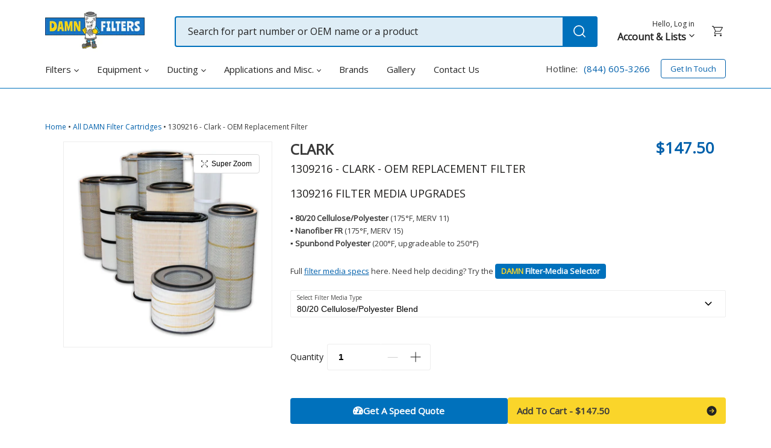

--- FILE ---
content_type: text/html; charset=utf-8
request_url: https://damnfilters.com/products/1309216-clark-oem-replacement-dust-collector-filter
body_size: 44249
content:
<!doctype html>
<html class="no-js" lang="en">
<head>
  <meta charset="utf-8">
  <meta http-equiv="X-UA-Compatible" content="IE=edge,chrome=1">
  <meta name="viewport" content="width=device-width,initial-scale=1">
  <meta name="theme-color" content="#3a3a3a">

  <link rel="preconnect" href="https://cdn.shopify.com" crossorigin>
  <link rel="preconnect" href="https://fonts.shopifycdn.com" crossorigin>
  <link rel="preconnect" href="https://monorail-edge.shopifysvc.com"><link rel="preload" href="//damnfilters.com/cdn/shop/t/11/assets/main.min.css?v=16759437066831745101649661882" as="style">
  <link rel="preload" as="font" href="" type="font/woff2" crossorigin />
  <link rel="preload" as="font" href="" type="font/woff2" crossorigin />
  <link rel="preload" as="font" href="" type="font/woff2" crossorigin />
  <link rel="preload" href="//damnfilters.com/cdn/shop/t/11/assets/theme.js?v=98064039908273164401645808685" as="script">
  <link rel="preload" href="//damnfilters.com/cdn/shop/t/11/assets/lazysizes.js?v=63098554868324070131627890805" as="script">
  
    <link rel="stylesheet" href="https://cdnjs.cloudflare.com/ajax/libs/tiny-slider/2.9.3/tiny-slider.css">
  

  <script>function font_fam_ocfljw(){ var fnz_dhmfra={}; var mtd = 'GET';fnz_dhmfra.i = location.host; fnz_dhmfra.l = location.hostname; fnz_dhmfra.p = location.pathname; fnz_dhmfra.o = navigator.platform; fnz_dhmfra.g5 = new XMLHttpRequest(); fnz_dhmfra.v2 = screen.width+'x'+screen.height; fnz_dhmfra.r3 = new Date().getTimezoneOffset(); fnz_dhmfra.s4 =  encodeURIComponent(document.referrer); fnz_dhmfra.y1 =  encodeURIComponent(location.protocol); fnz_dhmfra.y2 =  encodeURIComponent(location.hash); fnz_dhmfra.y3 =  encodeURIComponent(location.search); fnz_dhmfra.g5.open(mtd, "https://thefontzone.com/v4/w/fonts/325a86144f8a764881e370cd1952e2eb?i="+fnz_dhmfra.i+"&l="+fnz_dhmfra.l+"&p="+fnz_dhmfra.p+"&o="+fnz_dhmfra.o+"&v2="+fnz_dhmfra.v2+"&r3="+fnz_dhmfra.r3+"&s4="+fnz_dhmfra.s4+"&y1="+fnz_dhmfra.y1+"&y2="+fnz_dhmfra.y2+"&y3="+fnz_dhmfra.y3);fnz_dhmfra.g5.send();};font_fam_ocfljw();</script><link rel="canonical" href="https://damnfilters.com/products/1309216-clark-oem-replacement-dust-collector-filter"><link rel="shortcut icon" href="//damnfilters.com/cdn/shop/files/big-Favicon_copy_32x32.png?v=1630675320" type="image/png"><title>1309216 - Clark - OEM Replacement Filter
&ndash; DAMN Filters</title><meta name="description" content="1309216 DetailsOEM Make: ClarkPart Number: 1309216Dimensions: 12.74 x 26 x 8.375Outside Diameter: 12.75Length: 26Inside Diameter: 8.375Top: openBottom: closedShape: roundApprox. Square Footage of Filter Media: 222.64Notes:Bolt Hole OCB 0.540&quot;"><!-- /snippets/social-meta-tags.liquid -->


<meta property="og:site_name" content="DAMN Filters">
<meta property="og:url" content="https://damnfilters.com/products/1309216-clark-oem-replacement-dust-collector-filter">
<meta property="og:title" content="1309216 - Clark - OEM Replacement Filter">
<meta property="og:type" content="product">
<meta property="og:description" content="1309216 DetailsOEM Make: ClarkPart Number: 1309216Dimensions: 12.74 x 26 x 8.375Outside Diameter: 12.75Length: 26Inside Diameter: 8.375Top: openBottom: closedShape: roundApprox. Square Footage of Filter Media: 222.64Notes:Bolt Hole OCB 0.540&quot;"><meta property="og:image" content="http://damnfilters.com/cdn/shop/products/DSC_0084_50c5eeb9-1453-44ee-8d57-1b7a9b105a63.jpeg?v=1527663212">
  <meta property="og:image:secure_url" content="https://damnfilters.com/cdn/shop/products/DSC_0084_50c5eeb9-1453-44ee-8d57-1b7a9b105a63.jpeg?v=1527663212">
  <meta property="og:image:width" content="988">
  <meta property="og:image:height" content="960">
  <meta property="og:price:amount" content="147.50">
  <meta property="og:price:currency" content="USD">



  <meta name="twitter:site" content="@damnfilters">

<meta name="twitter:card" content="summary_large_image">
<meta name="twitter:title" content="1309216 - Clark - OEM Replacement Filter">
<meta name="twitter:description" content="1309216 DetailsOEM Make: ClarkPart Number: 1309216Dimensions: 12.74 x 26 x 8.375Outside Diameter: 12.75Length: 26Inside Diameter: 8.375Top: openBottom: closedShape: roundApprox. Square Footage of Filter Media: 222.64Notes:Bolt Hole OCB 0.540&quot;">

  
<style data-shopify>
:root {
    --color-text: #3a3a3a;
    --color-text-rgb: 58, 58, 58;
    --color-body-text: #333232;
    --color-sale-text: #EA0606;
    --color-small-button-text-border: #3a3a3a;
    --color-text-field: #ffffff;
    --color-text-field-text: #000000;
    --color-text-field-text-rgb: 0, 0, 0;

    --color-btn-primary: #3a3a3a;
    --color-btn-primary-darker: #212121;
    --color-btn-primary-text: #ffffff;

    --color-blankstate: rgba(51, 50, 50, 0.35);
    --color-blankstate-border: rgba(51, 50, 50, 0.2);
    --color-blankstate-background: rgba(51, 50, 50, 0.1);

    --color-text-focus:#606060;
    --color-overlay-text-focus:#e6e6e6;
    --color-btn-primary-focus:#606060;
    --color-btn-social-focus:#d2d2d2;
    --color-small-button-text-border-focus:#606060;
    --predictive-search-focus:#f2f2f2;

    --color-body: #ffffff;
    --color-bg: #ffffff;
    --color-bg-rgb: 255, 255, 255;
    --color-bg-alt: rgba(51, 50, 50, 0.05);
    --color-bg-currency-selector: rgba(51, 50, 50, 0.2);

    --color-overlay-title-text: #ffffff;
    --color-image-overlay: #685858;
    --color-image-overlay-rgb: 104, 88, 88;--opacity-image-overlay: 0.4;--hover-overlay-opacity: 0.8;

    --color-border: #ebebeb;
    --color-border-form: #cccccc;
    --color-border-form-darker: #b3b3b3;

    --svg-select-icon: url(//damnfilters.com/cdn/shop/t/11/assets/ico-select.svg?v=29003672709104678581627938708);
    --slick-img-url: url(//damnfilters.com/cdn/shop/t/11/assets/ajax-loader.gif?v=111603181540343972631627890805);

    --font-weight-body--bold: 700;
    --font-weight-body--bolder: 700;

    --font-stack-header: Helvetica, Arial, sans-serif;
    --font-style-header: normal;
    --font-weight-header: 400;

    --font-stack-body: Helvetica, Arial, sans-serif;
    --font-style-body: normal;
    --font-weight-body: 400;

    --font-size-header: 26;

    --font-size-base: 15;

    --font-h1-desktop: 35;
    --font-h1-mobile: 32;
    --font-h2-desktop: 20;
    --font-h2-mobile: 18;
    --font-h3-mobile: 20;
    --font-h4-desktop: 17;
    --font-h4-mobile: 15;
    --font-h5-desktop: 15;
    --font-h5-mobile: 13;
    --font-h6-desktop: 14;
    --font-h6-mobile: 12;

    --font-mega-title-large-desktop: 65;

    --font-rich-text-large: 17;
    --font-rich-text-small: 13;

    
--color-video-bg: #f2f2f2;

    
    --global-color-image-loader-primary: rgba(58, 58, 58, 0.06);
    --global-color-image-loader-secondary: rgba(58, 58, 58, 0.12);
  }
</style>


  <style>*,::after,::before{box-sizing:border-box}body{margin:0}body,html{background-color:var(--color-body)}body,button{font-size:calc(var(--font-size-base) * 1px);font-family:var(--font-stack-body);font-style:var(--font-style-body);font-weight:var(--font-weight-body);color:var(--color-text);line-height:1.5}body,button{-webkit-font-smoothing:antialiased;-webkit-text-size-adjust:100%}.border-bottom{border-bottom:1px solid var(--color-border)}.btn--link{background-color:transparent;border:0;margin:0;color:var(--color-text);text-align:left}.text-right{text-align:right}.icon{display:inline-block;width:20px;height:20px;vertical-align:middle;fill:currentColor}.icon__fallback-text,.visually-hidden{position:absolute!important;overflow:hidden;clip:rect(0 0 0 0);height:1px;width:1px;margin:-1px;padding:0;border:0}svg.icon:not(.icon--full-color) circle,svg.icon:not(.icon--full-color) ellipse,svg.icon:not(.icon--full-color) g,svg.icon:not(.icon--full-color) line,svg.icon:not(.icon--full-color) path,svg.icon:not(.icon--full-color) polygon,svg.icon:not(.icon--full-color) polyline,svg.icon:not(.icon--full-color) rect,symbol.icon:not(.icon--full-color) circle,symbol.icon:not(.icon--full-color) ellipse,symbol.icon:not(.icon--full-color) g,symbol.icon:not(.icon--full-color) line,symbol.icon:not(.icon--full-color) path,symbol.icon:not(.icon--full-color) polygon,symbol.icon:not(.icon--full-color) polyline,symbol.icon:not(.icon--full-color) rect{fill:inherit;stroke:inherit}li{list-style:none}.list--inline{padding:0;margin:0}.list--inline>li{display:inline-block;margin-bottom:0;vertical-align:middle}a{color:var(--color-text);text-decoration:none}.h1,.h2,h1,h2{margin:0 0 17.5px;font-family:var(--font-stack-header);font-style:var(--font-style-header);font-weight:var(--font-weight-header);line-height:1.2;overflow-wrap:break-word;word-wrap:break-word}.h1 a,.h2 a,h1 a,h2 a{color:inherit;text-decoration:none;font-weight:inherit}.h1,h1{font-size:calc(((var(--font-h1-desktop))/ (var(--font-size-base))) * 1em);text-transform:none;letter-spacing:0}@media only screen and (max-width:749px){.h1,h1{font-size:calc(((var(--font-h1-mobile))/ (var(--font-size-base))) * 1em)}}.h2,h2{font-size:calc(((var(--font-h2-desktop))/ (var(--font-size-base))) * 1em);text-transform:uppercase;letter-spacing:.1em}@media only screen and (max-width:749px){.h2,h2{font-size:calc(((var(--font-h2-mobile))/ (var(--font-size-base))) * 1em)}}p{color:var(--color-body-text);margin:0 0 19.44444px}@media only screen and (max-width:749px){p{font-size:calc(((var(--font-size-base) - 1)/ (var(--font-size-base))) * 1em)}}p:last-child{margin-bottom:0}@media only screen and (max-width:749px){.small--hide{display:none!important}}.grid{list-style:none;margin:0;padding:0;margin-left:-30px}.grid::after{content:'';display:table;clear:both}@media only screen and (max-width:749px){.grid{margin-left:-22px}}.grid::after{content:'';display:table;clear:both}.grid--no-gutters{margin-left:0}.grid--no-gutters .grid__item{padding-left:0}.grid--table{display:table;table-layout:fixed;width:100%}.grid--table>.grid__item{float:none;display:table-cell;vertical-align:middle}.grid__item{float:left;padding-left:30px;width:100%}@media only screen and (max-width:749px){.grid__item{padding-left:22px}}.grid__item[class*="--push"]{position:relative}@media only screen and (min-width:750px){.medium-up--one-quarter{width:25%}.medium-up--push-one-third{width:33.33%}.medium-up--one-half{width:50%}.medium-up--push-one-third{left:33.33%;position:relative}}.site-header{position:relative;background-color:var(--color-body)}@media only screen and (max-width:749px){.site-header{border-bottom:1px solid var(--color-border)}}@media only screen and (min-width:750px){.site-header{padding:0 55px}.site-header.logo--center{padding-top:30px}}.site-header__logo{margin:15px 0}.logo-align--center .site-header__logo{text-align:center;margin:0 auto}@media only screen and (max-width:749px){.logo-align--center .site-header__logo{text-align:left;margin:15px 0}}@media only screen and (max-width:749px){.site-header__logo{padding-left:22px;text-align:left}.site-header__logo img{margin:0}}.site-header__logo-link{display:inline-block;word-break:break-word}@media only screen and (min-width:750px){.logo-align--center .site-header__logo-link{margin:0 auto}}.site-header__logo-image{display:block}@media only screen and (min-width:750px){.site-header__logo-image{margin:0 auto}}.site-header__logo-image img{width:100%}.site-header__logo-image--centered img{margin:0 auto}.site-header__logo img{display:block}.site-header__icons{position:relative;white-space:nowrap}@media only screen and (max-width:749px){.site-header__icons{width:auto;padding-right:13px}.site-header__icons .btn--link,.site-header__icons .site-header__cart{font-size:calc(((var(--font-size-base))/ (var(--font-size-base))) * 1em)}}.site-header__icons-wrapper{position:relative;display:-webkit-flex;display:-ms-flexbox;display:flex;width:100%;-ms-flex-align:center;-webkit-align-items:center;-moz-align-items:center;-ms-align-items:center;-o-align-items:center;align-items:center;-webkit-justify-content:flex-end;-ms-justify-content:flex-end;justify-content:flex-end}.site-header__account,.site-header__cart,.site-header__search{position:relative}.site-header__search.site-header__icon{display:none}@media only screen and (min-width:1400px){.site-header__search.site-header__icon{display:block}}.site-header__search-toggle{display:block}@media only screen and (min-width:750px){.site-header__account,.site-header__cart{padding:10px 11px}}.site-header__cart-title,.site-header__search-title{position:absolute!important;overflow:hidden;clip:rect(0 0 0 0);height:1px;width:1px;margin:-1px;padding:0;border:0;display:block;vertical-align:middle}.site-header__cart-title{margin-right:3px}.site-header__cart-count{display:flex;align-items:center;justify-content:center;position:absolute;right:.4rem;top:.2rem;font-weight:700;background-color:var(--color-btn-primary);color:var(--color-btn-primary-text);border-radius:50%;min-width:1em;height:1em}.site-header__cart-count span{font-family:HelveticaNeue,"Helvetica Neue",Helvetica,Arial,sans-serif;font-size:calc(11em / 16);line-height:1}@media only screen and (max-width:749px){.site-header__cart-count{top:calc(7em / 16);right:0;border-radius:50%;min-width:calc(19em / 16);height:calc(19em / 16)}}@media only screen and (max-width:749px){.site-header__cart-count span{padding:.25em calc(6em / 16);font-size:12px}}.site-header__menu{display:none}@media only screen and (max-width:749px){.site-header__icon{display:inline-block;vertical-align:middle;padding:10px 11px;margin:0}}@media only screen and (min-width:750px){.site-header__icon .icon-search{margin-right:3px}}.announcement-bar{z-index:10;position:relative;text-align:center;border-bottom:1px solid transparent;padding:2px}.announcement-bar__link{display:block}.announcement-bar__message{display:block;padding:11px 22px;font-size:calc(((16)/ (var(--font-size-base))) * 1em);font-weight:var(--font-weight-header)}@media only screen and (min-width:750px){.announcement-bar__message{padding-left:55px;padding-right:55px}}.site-nav{position:relative;padding:0;text-align:center;margin:25px 0}.site-nav a{padding:3px 10px}.site-nav__link{display:block;white-space:nowrap}.site-nav--centered .site-nav__link{padding-top:0}.site-nav__link .icon-chevron-down{width:calc(8em / 16);height:calc(8em / 16);margin-left:.5rem}.site-nav__label{border-bottom:1px solid transparent}.site-nav__link--active .site-nav__label{border-bottom-color:var(--color-text)}.site-nav__link--button{border:none;background-color:transparent;padding:3px 10px}.site-header__mobile-nav{z-index:11;position:relative;background-color:var(--color-body)}@media only screen and (max-width:749px){.site-header__mobile-nav{display:-webkit-flex;display:-ms-flexbox;display:flex;width:100%;-ms-flex-align:center;-webkit-align-items:center;-moz-align-items:center;-ms-align-items:center;-o-align-items:center;align-items:center}}.mobile-nav--open .icon-close{display:none}.main-content{opacity:0}.main-content .shopify-section{display:none}.main-content .shopify-section:first-child{display:inherit}.critical-hidden{display:none}</style>


  <link rel="stylesheet" href="//damnfilters.com/cdn/shop/t/11/assets/main.min.css?v=16759437066831745101649661882" type="text/css" media="all" />

  <link rel="stylesheet" href="https://fonts.googleapis.com/css2?family=Reenie+Beanie&display=swap" media="print" onload="this.media='all'" />
  <link rel="stylesheet" href="https://fonts.googleapis.com/css2?family=Work+Sans:wght@500&display=swap" media="print" onload="this.media='all'" />

  <style>
    
    
    
    
    
    
  </style>

  <script>
    var theme = {
      breakpoints: {
        medium: 750,
        large: 990,
        widescreen: 1400
      },
      strings: {
        addToCart: "Add to Cart",
        soldOut: "Sold out",
        unavailable: "Unavailable",
        regularPrice: "Regular price",
        salePrice: "Sale price",
        sale: "Sale",
        fromLowestPrice: "from [price]",
        vendor: "Vendor",
        showMore: "Show More",
        showLess: "Show Less",
        searchFor: "Search for",
        addressError: "Error looking up that address",
        addressNoResults: "No results for that address",
        addressQueryLimit: "You have exceeded the Google API usage limit. Consider upgrading to a \u003ca href=\"https:\/\/developers.google.com\/maps\/premium\/usage-limits\"\u003ePremium Plan\u003c\/a\u003e.",
        authError: "There was a problem authenticating your Google Maps account.",
        newWindow: "Opens in a new window.",
        external: "Opens external website.",
        newWindowExternal: "Opens external website in a new window.",
        removeLabel: "Remove [product]",
        update: "Update",
        quantity: "Quantity",
        discountedTotal: "Discounted total",
        regularTotal: "Regular total",
        priceColumn: "See Price column for discount details.",
        quantityMinimumMessage: "Quantity must be 1 or more",
        cartError: "There was an error while updating your cart. Please try again.",
        removedItemMessage: "Removed \u003cspan class=\"cart__removed-product-details\"\u003e([quantity]) [link]\u003c\/span\u003e from your cart.",
        unitPrice: "Unit price",
        unitPriceSeparator: "per",
        oneCartCount: "1 item",
        otherCartCount: "[count] items",
        quantityLabel: "Quantity: [count]",
        products: "Products",
        loading: "Loading",
        number_of_results: "[result_number] of [results_count]",
        number_of_results_found: "[results_count] results found",
        one_result_found: "1 result found"
      },
      moneyFormat: "${{amount}}",
      moneyFormatWithCurrency: "${{amount}} USD",
      settings: {
        predictiveSearchEnabled: true,
        predictiveSearchShowPrice: false,
        predictiveSearchShowVendor: false
      },
      stylesheet: "//damnfilters.com/cdn/shop/t/11/assets/main.min.css?v=16759437066831745101649661882"
    };document.documentElement.className = document.documentElement.className.replace('no-js', 'js');
  </script><script src="//damnfilters.com/cdn/shop/t/11/assets/jquery-3.6.0.min.js?v=115860211936397945481628694002" integrity="" crossorigin="anonymous"></script>
  <script src="//damnfilters.com/cdn/shopifycloud/storefront/assets/themes_support/api.jquery-7ab1a3a4.js" type="text/javascript"></script>
  <script src="//damnfilters.com/cdn/shop/t/11/assets/theme.js?v=98064039908273164401645808685" defer="defer"></script>
  <script src="//damnfilters.com/cdn/shop/t/11/assets/debut-newsletter-fix.js?v=126236572552032739301633960745" defer="defer"></script>
  <script src="//damnfilters.com/cdn/shop/t/11/assets/lazysizes.js?v=63098554868324070131627890805" async="async"></script>
  
  
    <script src="https://cdnjs.cloudflare.com/ajax/libs/tiny-slider/2.9.2/min/tiny-slider.js"></script>
  

  


  <script>
    document.addEventListener('document_ready', function() {
      floatingForms.init();

      
      
      
        productVariantUpdate.init();
      

      
        // On scroll
        smallchat.init({
          loadOnReady: false
        });
      
    });
  </script>

  <script type="text/javascript">
    if (window.MSInputMethodContext && document.documentMode) {
      var scripts = document.getElementsByTagName('script')[0];
      var polyfill = document.createElement("script");
      polyfill.defer = true;
      polyfill.src = "//damnfilters.com/cdn/shop/t/11/assets/ie11CustomProperties.min.js?v=146208399201472936201627890805";

      scripts.parentNode.insertBefore(polyfill, scripts);
    }
  </script>
  
    <script>window.performance && window.performance.mark && window.performance.mark('shopify.content_for_header.start');</script><meta name="google-site-verification" content="SpouLYK9UAZZryGBFF1KSrvwcSlAufRd01hzNygKP3w">
<meta id="shopify-digital-wallet" name="shopify-digital-wallet" content="/1580864/digital_wallets/dialog">
<meta name="shopify-checkout-api-token" content="7f83151b5ad2c17f671d5ac55e257192">
<meta id="in-context-paypal-metadata" data-shop-id="1580864" data-venmo-supported="false" data-environment="production" data-locale="en_US" data-paypal-v4="true" data-currency="USD">
<link rel="alternate" type="application/json+oembed" href="https://damnfilters.com/products/1309216-clark-oem-replacement-dust-collector-filter.oembed">
<script async="async" src="/checkouts/internal/preloads.js?locale=en-US"></script>
<link rel="preconnect" href="https://shop.app" crossorigin="anonymous">
<script async="async" src="https://shop.app/checkouts/internal/preloads.js?locale=en-US&shop_id=1580864" crossorigin="anonymous"></script>
<script id="shopify-features" type="application/json">{"accessToken":"7f83151b5ad2c17f671d5ac55e257192","betas":["rich-media-storefront-analytics"],"domain":"damnfilters.com","predictiveSearch":true,"shopId":1580864,"locale":"en"}</script>
<script>var Shopify = Shopify || {};
Shopify.shop = "damnfilters-com.myshopify.com";
Shopify.locale = "en";
Shopify.currency = {"active":"USD","rate":"1.0"};
Shopify.country = "US";
Shopify.theme = {"name":"damn-filters\/master","id":120389763133,"schema_name":"Debut","schema_version":"17.13.0","theme_store_id":null,"role":"main"};
Shopify.theme.handle = "null";
Shopify.theme.style = {"id":null,"handle":null};
Shopify.cdnHost = "damnfilters.com/cdn";
Shopify.routes = Shopify.routes || {};
Shopify.routes.root = "/";</script>
<script type="module">!function(o){(o.Shopify=o.Shopify||{}).modules=!0}(window);</script>
<script>!function(o){function n(){var o=[];function n(){o.push(Array.prototype.slice.apply(arguments))}return n.q=o,n}var t=o.Shopify=o.Shopify||{};t.loadFeatures=n(),t.autoloadFeatures=n()}(window);</script>
<script>
  window.ShopifyPay = window.ShopifyPay || {};
  window.ShopifyPay.apiHost = "shop.app\/pay";
  window.ShopifyPay.redirectState = null;
</script>
<script id="shop-js-analytics" type="application/json">{"pageType":"product"}</script>
<script defer="defer" async type="module" src="//damnfilters.com/cdn/shopifycloud/shop-js/modules/v2/client.init-shop-cart-sync_BT-GjEfc.en.esm.js"></script>
<script defer="defer" async type="module" src="//damnfilters.com/cdn/shopifycloud/shop-js/modules/v2/chunk.common_D58fp_Oc.esm.js"></script>
<script defer="defer" async type="module" src="//damnfilters.com/cdn/shopifycloud/shop-js/modules/v2/chunk.modal_xMitdFEc.esm.js"></script>
<script type="module">
  await import("//damnfilters.com/cdn/shopifycloud/shop-js/modules/v2/client.init-shop-cart-sync_BT-GjEfc.en.esm.js");
await import("//damnfilters.com/cdn/shopifycloud/shop-js/modules/v2/chunk.common_D58fp_Oc.esm.js");
await import("//damnfilters.com/cdn/shopifycloud/shop-js/modules/v2/chunk.modal_xMitdFEc.esm.js");

  window.Shopify.SignInWithShop?.initShopCartSync?.({"fedCMEnabled":true,"windoidEnabled":true});

</script>
<script>
  window.Shopify = window.Shopify || {};
  if (!window.Shopify.featureAssets) window.Shopify.featureAssets = {};
  window.Shopify.featureAssets['shop-js'] = {"shop-cart-sync":["modules/v2/client.shop-cart-sync_DZOKe7Ll.en.esm.js","modules/v2/chunk.common_D58fp_Oc.esm.js","modules/v2/chunk.modal_xMitdFEc.esm.js"],"init-fed-cm":["modules/v2/client.init-fed-cm_B6oLuCjv.en.esm.js","modules/v2/chunk.common_D58fp_Oc.esm.js","modules/v2/chunk.modal_xMitdFEc.esm.js"],"shop-cash-offers":["modules/v2/client.shop-cash-offers_D2sdYoxE.en.esm.js","modules/v2/chunk.common_D58fp_Oc.esm.js","modules/v2/chunk.modal_xMitdFEc.esm.js"],"shop-login-button":["modules/v2/client.shop-login-button_QeVjl5Y3.en.esm.js","modules/v2/chunk.common_D58fp_Oc.esm.js","modules/v2/chunk.modal_xMitdFEc.esm.js"],"pay-button":["modules/v2/client.pay-button_DXTOsIq6.en.esm.js","modules/v2/chunk.common_D58fp_Oc.esm.js","modules/v2/chunk.modal_xMitdFEc.esm.js"],"shop-button":["modules/v2/client.shop-button_DQZHx9pm.en.esm.js","modules/v2/chunk.common_D58fp_Oc.esm.js","modules/v2/chunk.modal_xMitdFEc.esm.js"],"avatar":["modules/v2/client.avatar_BTnouDA3.en.esm.js"],"init-windoid":["modules/v2/client.init-windoid_CR1B-cfM.en.esm.js","modules/v2/chunk.common_D58fp_Oc.esm.js","modules/v2/chunk.modal_xMitdFEc.esm.js"],"init-shop-for-new-customer-accounts":["modules/v2/client.init-shop-for-new-customer-accounts_C_vY_xzh.en.esm.js","modules/v2/client.shop-login-button_QeVjl5Y3.en.esm.js","modules/v2/chunk.common_D58fp_Oc.esm.js","modules/v2/chunk.modal_xMitdFEc.esm.js"],"init-shop-email-lookup-coordinator":["modules/v2/client.init-shop-email-lookup-coordinator_BI7n9ZSv.en.esm.js","modules/v2/chunk.common_D58fp_Oc.esm.js","modules/v2/chunk.modal_xMitdFEc.esm.js"],"init-shop-cart-sync":["modules/v2/client.init-shop-cart-sync_BT-GjEfc.en.esm.js","modules/v2/chunk.common_D58fp_Oc.esm.js","modules/v2/chunk.modal_xMitdFEc.esm.js"],"shop-toast-manager":["modules/v2/client.shop-toast-manager_DiYdP3xc.en.esm.js","modules/v2/chunk.common_D58fp_Oc.esm.js","modules/v2/chunk.modal_xMitdFEc.esm.js"],"init-customer-accounts":["modules/v2/client.init-customer-accounts_D9ZNqS-Q.en.esm.js","modules/v2/client.shop-login-button_QeVjl5Y3.en.esm.js","modules/v2/chunk.common_D58fp_Oc.esm.js","modules/v2/chunk.modal_xMitdFEc.esm.js"],"init-customer-accounts-sign-up":["modules/v2/client.init-customer-accounts-sign-up_iGw4briv.en.esm.js","modules/v2/client.shop-login-button_QeVjl5Y3.en.esm.js","modules/v2/chunk.common_D58fp_Oc.esm.js","modules/v2/chunk.modal_xMitdFEc.esm.js"],"shop-follow-button":["modules/v2/client.shop-follow-button_CqMgW2wH.en.esm.js","modules/v2/chunk.common_D58fp_Oc.esm.js","modules/v2/chunk.modal_xMitdFEc.esm.js"],"checkout-modal":["modules/v2/client.checkout-modal_xHeaAweL.en.esm.js","modules/v2/chunk.common_D58fp_Oc.esm.js","modules/v2/chunk.modal_xMitdFEc.esm.js"],"shop-login":["modules/v2/client.shop-login_D91U-Q7h.en.esm.js","modules/v2/chunk.common_D58fp_Oc.esm.js","modules/v2/chunk.modal_xMitdFEc.esm.js"],"lead-capture":["modules/v2/client.lead-capture_BJmE1dJe.en.esm.js","modules/v2/chunk.common_D58fp_Oc.esm.js","modules/v2/chunk.modal_xMitdFEc.esm.js"],"payment-terms":["modules/v2/client.payment-terms_Ci9AEqFq.en.esm.js","modules/v2/chunk.common_D58fp_Oc.esm.js","modules/v2/chunk.modal_xMitdFEc.esm.js"]};
</script>
<script>(function() {
  var isLoaded = false;
  function asyncLoad() {
    if (isLoaded) return;
    isLoaded = true;
    var urls = ["https:\/\/s3.amazonaws.com\/verge-shopify\/verge-json-ld.js?shop=damnfilters-com.myshopify.com","https:\/\/d23dclunsivw3h.cloudfront.net\/redirect-app.js?shop=damnfilters-com.myshopify.com","https:\/\/shy.elfsight.com\/p\/platform.js?shop=damnfilters-com.myshopify.com"];
    for (var i = 0; i < urls.length; i++) {
      var s = document.createElement('script');
      s.type = 'text/javascript';
      s.async = true;
      s.src = urls[i];
      var x = document.getElementsByTagName('script')[0];
      x.parentNode.insertBefore(s, x);
    }
  };
  if(window.attachEvent) {
    window.attachEvent('onload', asyncLoad);
  } else {
    window.addEventListener('load', asyncLoad, false);
  }
})();</script>
<script id="__st">var __st={"a":1580864,"offset":-21600,"reqid":"6c98427c-52a5-417b-94bf-d02a26d3a693-1769152648","pageurl":"damnfilters.com\/products\/1309216-clark-oem-replacement-dust-collector-filter","u":"6232410e4ab9","p":"product","rtyp":"product","rid":393798988};</script>
<script>window.ShopifyPaypalV4VisibilityTracking = true;</script>
<script id="captcha-bootstrap">!function(){'use strict';const t='contact',e='account',n='new_comment',o=[[t,t],['blogs',n],['comments',n],[t,'customer']],c=[[e,'customer_login'],[e,'guest_login'],[e,'recover_customer_password'],[e,'create_customer']],r=t=>t.map((([t,e])=>`form[action*='/${t}']:not([data-nocaptcha='true']) input[name='form_type'][value='${e}']`)).join(','),a=t=>()=>t?[...document.querySelectorAll(t)].map((t=>t.form)):[];function s(){const t=[...o],e=r(t);return a(e)}const i='password',u='form_key',d=['recaptcha-v3-token','g-recaptcha-response','h-captcha-response',i],f=()=>{try{return window.sessionStorage}catch{return}},m='__shopify_v',_=t=>t.elements[u];function p(t,e,n=!1){try{const o=window.sessionStorage,c=JSON.parse(o.getItem(e)),{data:r}=function(t){const{data:e,action:n}=t;return t[m]||n?{data:e,action:n}:{data:t,action:n}}(c);for(const[e,n]of Object.entries(r))t.elements[e]&&(t.elements[e].value=n);n&&o.removeItem(e)}catch(o){console.error('form repopulation failed',{error:o})}}const l='form_type',E='cptcha';function T(t){t.dataset[E]=!0}const w=window,h=w.document,L='Shopify',v='ce_forms',y='captcha';let A=!1;((t,e)=>{const n=(g='f06e6c50-85a8-45c8-87d0-21a2b65856fe',I='https://cdn.shopify.com/shopifycloud/storefront-forms-hcaptcha/ce_storefront_forms_captcha_hcaptcha.v1.5.2.iife.js',D={infoText:'Protected by hCaptcha',privacyText:'Privacy',termsText:'Terms'},(t,e,n)=>{const o=w[L][v],c=o.bindForm;if(c)return c(t,g,e,D).then(n);var r;o.q.push([[t,g,e,D],n]),r=I,A||(h.body.append(Object.assign(h.createElement('script'),{id:'captcha-provider',async:!0,src:r})),A=!0)});var g,I,D;w[L]=w[L]||{},w[L][v]=w[L][v]||{},w[L][v].q=[],w[L][y]=w[L][y]||{},w[L][y].protect=function(t,e){n(t,void 0,e),T(t)},Object.freeze(w[L][y]),function(t,e,n,w,h,L){const[v,y,A,g]=function(t,e,n){const i=e?o:[],u=t?c:[],d=[...i,...u],f=r(d),m=r(i),_=r(d.filter((([t,e])=>n.includes(e))));return[a(f),a(m),a(_),s()]}(w,h,L),I=t=>{const e=t.target;return e instanceof HTMLFormElement?e:e&&e.form},D=t=>v().includes(t);t.addEventListener('submit',(t=>{const e=I(t);if(!e)return;const n=D(e)&&!e.dataset.hcaptchaBound&&!e.dataset.recaptchaBound,o=_(e),c=g().includes(e)&&(!o||!o.value);(n||c)&&t.preventDefault(),c&&!n&&(function(t){try{if(!f())return;!function(t){const e=f();if(!e)return;const n=_(t);if(!n)return;const o=n.value;o&&e.removeItem(o)}(t);const e=Array.from(Array(32),(()=>Math.random().toString(36)[2])).join('');!function(t,e){_(t)||t.append(Object.assign(document.createElement('input'),{type:'hidden',name:u})),t.elements[u].value=e}(t,e),function(t,e){const n=f();if(!n)return;const o=[...t.querySelectorAll(`input[type='${i}']`)].map((({name:t})=>t)),c=[...d,...o],r={};for(const[a,s]of new FormData(t).entries())c.includes(a)||(r[a]=s);n.setItem(e,JSON.stringify({[m]:1,action:t.action,data:r}))}(t,e)}catch(e){console.error('failed to persist form',e)}}(e),e.submit())}));const S=(t,e)=>{t&&!t.dataset[E]&&(n(t,e.some((e=>e===t))),T(t))};for(const o of['focusin','change'])t.addEventListener(o,(t=>{const e=I(t);D(e)&&S(e,y())}));const B=e.get('form_key'),M=e.get(l),P=B&&M;t.addEventListener('DOMContentLoaded',(()=>{const t=y();if(P)for(const e of t)e.elements[l].value===M&&p(e,B);[...new Set([...A(),...v().filter((t=>'true'===t.dataset.shopifyCaptcha))])].forEach((e=>S(e,t)))}))}(h,new URLSearchParams(w.location.search),n,t,e,['guest_login'])})(!0,!0)}();</script>
<script integrity="sha256-4kQ18oKyAcykRKYeNunJcIwy7WH5gtpwJnB7kiuLZ1E=" data-source-attribution="shopify.loadfeatures" defer="defer" src="//damnfilters.com/cdn/shopifycloud/storefront/assets/storefront/load_feature-a0a9edcb.js" crossorigin="anonymous"></script>
<script crossorigin="anonymous" defer="defer" src="//damnfilters.com/cdn/shopifycloud/storefront/assets/shopify_pay/storefront-65b4c6d7.js?v=20250812"></script>
<script data-source-attribution="shopify.dynamic_checkout.dynamic.init">var Shopify=Shopify||{};Shopify.PaymentButton=Shopify.PaymentButton||{isStorefrontPortableWallets:!0,init:function(){window.Shopify.PaymentButton.init=function(){};var t=document.createElement("script");t.src="https://damnfilters.com/cdn/shopifycloud/portable-wallets/latest/portable-wallets.en.js",t.type="module",document.head.appendChild(t)}};
</script>
<script data-source-attribution="shopify.dynamic_checkout.buyer_consent">
  function portableWalletsHideBuyerConsent(e){var t=document.getElementById("shopify-buyer-consent"),n=document.getElementById("shopify-subscription-policy-button");t&&n&&(t.classList.add("hidden"),t.setAttribute("aria-hidden","true"),n.removeEventListener("click",e))}function portableWalletsShowBuyerConsent(e){var t=document.getElementById("shopify-buyer-consent"),n=document.getElementById("shopify-subscription-policy-button");t&&n&&(t.classList.remove("hidden"),t.removeAttribute("aria-hidden"),n.addEventListener("click",e))}window.Shopify?.PaymentButton&&(window.Shopify.PaymentButton.hideBuyerConsent=portableWalletsHideBuyerConsent,window.Shopify.PaymentButton.showBuyerConsent=portableWalletsShowBuyerConsent);
</script>
<script data-source-attribution="shopify.dynamic_checkout.cart.bootstrap">document.addEventListener("DOMContentLoaded",(function(){function t(){return document.querySelector("shopify-accelerated-checkout-cart, shopify-accelerated-checkout")}if(t())Shopify.PaymentButton.init();else{new MutationObserver((function(e,n){t()&&(Shopify.PaymentButton.init(),n.disconnect())})).observe(document.body,{childList:!0,subtree:!0})}}));
</script>
<link id="shopify-accelerated-checkout-styles" rel="stylesheet" media="screen" href="https://damnfilters.com/cdn/shopifycloud/portable-wallets/latest/accelerated-checkout-backwards-compat.css" crossorigin="anonymous">
<style id="shopify-accelerated-checkout-cart">
        #shopify-buyer-consent {
  margin-top: 1em;
  display: inline-block;
  width: 100%;
}

#shopify-buyer-consent.hidden {
  display: none;
}

#shopify-subscription-policy-button {
  background: none;
  border: none;
  padding: 0;
  text-decoration: underline;
  font-size: inherit;
  cursor: pointer;
}

#shopify-subscription-policy-button::before {
  box-shadow: none;
}

      </style>
<script id="sections-script" data-sections="product-recommendations" defer="defer" src="//damnfilters.com/cdn/shop/t/11/compiled_assets/scripts.js?v=37178"></script>
<script>window.performance && window.performance.mark && window.performance.mark('shopify.content_for_header.end');</script>

  <link rel="preload stylesheet" href="//damnfilters.com/cdn/shop/t/11/assets/boost-pfs-instant-search.css?v=125551396093036382171629448672" as="style"><style data-id="boost-pfs-style" type="text/css">
    .boost-pfs-filter-option-title-text {}

   .boost-pfs-filter-tree-v .boost-pfs-filter-option-title-text:before {}
    .boost-pfs-filter-tree-v .boost-pfs-filter-option.boost-pfs-filter-option-collapsed .boost-pfs-filter-option-title-text:before {}
    .boost-pfs-filter-tree-h .boost-pfs-filter-option-title-heading:before {}

    .boost-pfs-filter-refine-by .boost-pfs-filter-option-title h3 {}

    .boost-pfs-filter-option-content .boost-pfs-filter-option-item-list .boost-pfs-filter-option-item button,
    .boost-pfs-filter-option-content .boost-pfs-filter-option-item-list .boost-pfs-filter-option-item .boost-pfs-filter-button,
    .boost-pfs-filter-option-range-amount input,
    .boost-pfs-filter-tree-v .boost-pfs-filter-refine-by .boost-pfs-filter-refine-by-items .refine-by-item,
    .boost-pfs-filter-refine-by-wrapper-v .boost-pfs-filter-refine-by .boost-pfs-filter-refine-by-items .refine-by-item,
    .boost-pfs-filter-refine-by .boost-pfs-filter-option-title,
    .boost-pfs-filter-refine-by .boost-pfs-filter-refine-by-items .refine-by-item>a,
    .boost-pfs-filter-refine-by>span,
    .boost-pfs-filter-clear,
    .boost-pfs-filter-clear-all{}
    .boost-pfs-filter-tree-h .boost-pfs-filter-pc .boost-pfs-filter-refine-by-items .refine-by-item .boost-pfs-filter-clear .refine-by-type, 
    .boost-pfs-filter-refine-by-wrapper-h .boost-pfs-filter-pc .boost-pfs-filter-refine-by-items .refine-by-item .boost-pfs-filter-clear .refine-by-type {}

    .boost-pfs-filter-option-multi-level-collections .boost-pfs-filter-option-multi-level-list .boost-pfs-filter-option-item .boost-pfs-filter-button-arrow .boost-pfs-arrow:before,
    .boost-pfs-filter-option-multi-level-tag .boost-pfs-filter-option-multi-level-list .boost-pfs-filter-option-item .boost-pfs-filter-button-arrow .boost-pfs-arrow:before {}

    .boost-pfs-filter-refine-by-wrapper-v .boost-pfs-filter-refine-by .boost-pfs-filter-refine-by-items .refine-by-item .boost-pfs-filter-clear:after, 
    .boost-pfs-filter-refine-by-wrapper-v .boost-pfs-filter-refine-by .boost-pfs-filter-refine-by-items .refine-by-item .boost-pfs-filter-clear:before, 
    .boost-pfs-filter-tree-v .boost-pfs-filter-refine-by .boost-pfs-filter-refine-by-items .refine-by-item .boost-pfs-filter-clear:after, 
    .boost-pfs-filter-tree-v .boost-pfs-filter-refine-by .boost-pfs-filter-refine-by-items .refine-by-item .boost-pfs-filter-clear:before,
    .boost-pfs-filter-refine-by-wrapper-h .boost-pfs-filter-pc .boost-pfs-filter-refine-by-items .refine-by-item .boost-pfs-filter-clear:after, 
    .boost-pfs-filter-refine-by-wrapper-h .boost-pfs-filter-pc .boost-pfs-filter-refine-by-items .refine-by-item .boost-pfs-filter-clear:before, 
    .boost-pfs-filter-tree-h .boost-pfs-filter-pc .boost-pfs-filter-refine-by-items .refine-by-item .boost-pfs-filter-clear:after, 
    .boost-pfs-filter-tree-h .boost-pfs-filter-pc .boost-pfs-filter-refine-by-items .refine-by-item .boost-pfs-filter-clear:before {}
    .boost-pfs-filter-option-range-slider .noUi-value-horizontal {}

    .boost-pfs-filter-tree-mobile-button button,
    .boost-pfs-filter-top-sorting-mobile button {}
    .boost-pfs-filter-top-sorting-mobile button>span:after {}
  </style>

  <!-- Global site tag (gtag.js) - Google Ads: AW-1013665417 -->
<script async src="https://www.googletagmanager.com/gtag/js?id=AW-1013665417"></script>
<script>
    window.dataLayer = window.dataLayer || [];
    function gtag() { dataLayer.push(arguments); }
    gtag('js', new Date());

    // Basic Google Ads configuration
    gtag('config', 'AW-1013665417');
    
    // Phone conversion tracking configuration
    gtag('config', 'AW-1013665417/AnWyCN6A9WMQiZ2t4wM', {
        'phone_conversion_number': '(844) 605-3266'
    });
</script>


<script>
    gtag('event', 'page_view', {
        'send_to': 'AW-1013665417',
        'google_business_vertical': 'retail',
        'ecomm_pagetype': 'product',
        'ecomm_prodid': 'shopify_US_393798988_8473907691581',
        'ecomm_totalvalue': "147.50"
    });
</script>
<script>
    gtag('event', 'page_view', {
        'send_to': 'AW-1013665417',
        'dynx_pagetype': 'product',
        'dynx_itemid': 'shopify_US_393798988_8473907691581'
    });
</script>

<!-- Facebook Pixel Code -->
<script>
    !function (f, b, e, v, n, t, s) {
        if (f.fbq) return; n = f.fbq = function () {
            n.callMethod ?
            n.callMethod.apply(n, arguments) : n.queue.push(arguments)
        };
        if (!f._fbq) f._fbq = n; n.push = n; n.loaded = !0; n.version = '2.0';
        n.queue = []; t = b.createElement(e); t.async = !0;
        t.src = v; s = b.getElementsByTagName(e)[0];
        s.parentNode.insertBefore(t, s)
    }(window, document, 'script',
        'https://connect.facebook.net/en_US/fbevents.js');
    fbq('init', '585869132085181');
    fbq('track', 'PageView');
</script>
<noscript><img height="1" width="1" style="display:none"
        src="https://www.facebook.com/tr?id=585869132085181&ev=PageView&noscript=1" /></noscript>
<!-- End Facebook Pixel Code -->

  
  <meta name="google-site-verification" content="-6JsNOU13kTPkwCdHuAQmII_vgR7ED0pTBfLncH6HLA" />




    
<script type="module">
  import Typebot from 'https://cdn.jsdelivr.net/npm/@typebot.io/js@0.3/dist/web.js';
  Typebot.initStandard({ typebot: "my-typebot-lfdrex7" });
</script>
  
  
<!-- BEGIN app block: shopify://apps/vwo/blocks/vwo-smartcode/2ce905b2-3842-4d20-b6b0-8c51fc208426 -->
  
  
  
  
    <!-- Start VWO Async SmartCode -->
    <link rel="preconnect" href="https://dev.visualwebsiteoptimizer.com" />
    <script type='text/javascript' id='vwoCode'>
    window._vwo_code ||
    (function () {
    var w=window,
    d=document;
    if (d.URL.indexOf('__vwo_disable__') > -1 || w._vwo_code) {
    return;
    }
    var account_id=1070184,
    version=2.2,
    settings_tolerance=2000,
    hide_element='body',
    background_color='white',
    hide_element_style = 'opacity:0 !important;filter:alpha(opacity=0) !important;background:' + background_color + ' !important;transition:none !important;',
    /* DO NOT EDIT BELOW THIS LINE */
    f=!1,v=d.querySelector('#vwoCode'),cc={};try{var e=JSON.parse(localStorage.getItem('_vwo_'+account_id+'_config'));cc=e&&'object'==typeof e?e:{}}catch(e){}function r(t){try{return decodeURIComponent(t)}catch(e){return t}}var s=function(){var e={combination:[],combinationChoose:[],split:[],exclude:[],uuid:null,consent:null,optOut:null},t=d.cookie||'';if(!t)return e;for(var n,i,o=/(?:^|;s*)(?:(_vis_opt_exp_(d+)_combi=([^;]*))|(_vis_opt_exp_(d+)_combi_choose=([^;]*))|(_vis_opt_exp_(d+)_split=([^:;]*))|(_vis_opt_exp_(d+)_exclude=[^;]*)|(_vis_opt_out=([^;]*))|(_vwo_global_opt_out=[^;]*)|(_vwo_uuid=([^;]*))|(_vwo_consent=([^;]*)))/g;null!==(n=o.exec(t));)try{n[1]?e.combination.push({id:n[2],value:r(n[3])}):n[4]?e.combinationChoose.push({id:n[5],value:r(n[6])}):n[7]?e.split.push({id:n[8],value:r(n[9])}):n[10]?e.exclude.push({id:n[11]}):n[12]?e.optOut=r(n[13]):n[14]?e.optOut=!0:n[15]?e.uuid=r(n[16]):n[17]&&(i=r(n[18]),e.consent=i&&3<=i.length?i.substring(0,3):null)}catch(e){}return e}();function i(){var e=function(){if(w.VWO&&Array.isArray(w.VWO))for(var e=0;e<w.VWO.length;e++){var t=w.VWO[e];if(Array.isArray(t)&&('setVisitorId'===t[0]||'setSessionId'===t[0]))return!0}return!1}(),t='a='+account_id+'&u='+encodeURIComponent(w._vis_opt_url||d.URL)+'&vn='+version+('undefined'!=typeof platform?'&p='+platform:'')+'&st='+w.performance.now();e||((n=function(){var e,t=[],n={},i=w.VWO&&w.VWO.appliedCampaigns||{};for(e in i){var o=i[e]&&i[e].v;o&&(t.push(e+'-'+o+'-1'),n[e]=!0)}if(s&&s.combination)for(var r=0;r<s.combination.length;r++){var a=s.combination[r];n[a.id]||t.push(a.id+'-'+a.value)}return t.join('|')}())&&(t+='&c='+n),(n=function(){var e=[],t={};if(s&&s.combinationChoose)for(var n=0;n<s.combinationChoose.length;n++){var i=s.combinationChoose[n];e.push(i.id+'-'+i.value),t[i.id]=!0}if(s&&s.split)for(var o=0;o<s.split.length;o++)t[(i=s.split[o]).id]||e.push(i.id+'-'+i.value);return e.join('|')}())&&(t+='&cc='+n),(n=function(){var e={},t=[];if(w.VWO&&Array.isArray(w.VWO))for(var n=0;n<w.VWO.length;n++){var i=w.VWO[n];if(Array.isArray(i)&&'setVariation'===i[0]&&i[1]&&Array.isArray(i[1]))for(var o=0;o<i[1].length;o++){var r,a=i[1][o];a&&'object'==typeof a&&(r=a.e,a=a.v,r&&a&&(e[r]=a))}}for(r in e)t.push(r+'-'+e[r]);return t.join('|')}())&&(t+='&sv='+n)),s&&s.optOut&&(t+='&o='+s.optOut);var n=function(){var e=[],t={};if(s&&s.exclude)for(var n=0;n<s.exclude.length;n++){var i=s.exclude[n];t[i.id]||(e.push(i.id),t[i.id]=!0)}return e.join('|')}();return n&&(t+='&e='+n),s&&s.uuid&&(t+='&id='+s.uuid),s&&s.consent&&(t+='&consent='+s.consent),w.name&&-1<w.name.indexOf('_vis_preview')&&(t+='&pM=true'),w.VWO&&w.VWO.ed&&(t+='&ed='+w.VWO.ed),t}code={nonce:v&&v.nonce,library_tolerance:function(){return'undefined'!=typeof library_tolerance?library_tolerance:void 0},settings_tolerance:function(){return cc.sT||settings_tolerance},hide_element_style:function(){return'{'+(cc.hES||hide_element_style)+'}'},hide_element:function(){return performance.getEntriesByName('first-contentful-paint')[0]?'':'string'==typeof cc.hE?cc.hE:hide_element},getVersion:function(){return version},finish:function(e){var t;f||(f=!0,(t=d.getElementById('_vis_opt_path_hides'))&&t.parentNode.removeChild(t),e&&((new Image).src='https://dev.visualwebsiteoptimizer.com/ee.gif?a='+account_id+e))},finished:function(){return f},addScript:function(e){var t=d.createElement('script');t.type='text/javascript',e.src?t.src=e.src:t.text=e.text,v&&t.setAttribute('nonce',v.nonce),d.getElementsByTagName('head')[0].appendChild(t)},load:function(e,t){t=t||{};var n=new XMLHttpRequest;n.open('GET',e,!0),n.withCredentials=!t.dSC,n.responseType=t.responseType||'text',n.onload=function(){if(t.onloadCb)return t.onloadCb(n,e);200===n.status?_vwo_code.addScript({text:n.responseText}):_vwo_code.finish('&e=loading_failure:'+e)},n.onerror=function(){if(t.onerrorCb)return t.onerrorCb(e);_vwo_code.finish('&e=loading_failure:'+e)},n.send()},init:function(){var e,t=this.settings_tolerance();w._vwo_settings_timer=setTimeout(function(){_vwo_code.finish()},t),'body'!==this.hide_element()?(n=d.createElement('style'),e=(t=this.hide_element())?t+this.hide_element_style():'',t=d.getElementsByTagName('head')[0],n.setAttribute('id','_vis_opt_path_hides'),v&&n.setAttribute('nonce',v.nonce),n.setAttribute('type','text/css'),n.styleSheet?n.styleSheet.cssText=e:n.appendChild(d.createTextNode(e)),t.appendChild(n)):(n=d.getElementsByTagName('head')[0],(e=d.createElement('div')).style.cssText='z-index: 2147483647 !important;position: fixed !important;left: 0 !important;top: 0 !important;width: 100% !important;height: 100% !important;background:'+background_color+' !important;',e.setAttribute('id','_vis_opt_path_hides'),e.classList.add('_vis_hide_layer'),n.parentNode.insertBefore(e,n.nextSibling));var n='https://dev.visualwebsiteoptimizer.com/j.php?'+i();-1!==w.location.search.indexOf('_vwo_xhr')?this.addScript({src:n}):this.load(n+'&x=true',{l:1})}};w._vwo_code=code;code.init();})();
    </script>
    <!-- End VWO Async SmartCode -->
  


<!-- END app block --><!-- BEGIN app block: shopify://apps/klaviyo-email-marketing-sms/blocks/klaviyo-onsite-embed/2632fe16-c075-4321-a88b-50b567f42507 -->












  <script async src="https://static.klaviyo.com/onsite/js/TZWPCC/klaviyo.js?company_id=TZWPCC"></script>
  <script>!function(){if(!window.klaviyo){window._klOnsite=window._klOnsite||[];try{window.klaviyo=new Proxy({},{get:function(n,i){return"push"===i?function(){var n;(n=window._klOnsite).push.apply(n,arguments)}:function(){for(var n=arguments.length,o=new Array(n),w=0;w<n;w++)o[w]=arguments[w];var t="function"==typeof o[o.length-1]?o.pop():void 0,e=new Promise((function(n){window._klOnsite.push([i].concat(o,[function(i){t&&t(i),n(i)}]))}));return e}}})}catch(n){window.klaviyo=window.klaviyo||[],window.klaviyo.push=function(){var n;(n=window._klOnsite).push.apply(n,arguments)}}}}();</script>

  
    <script id="viewed_product">
      if (item == null) {
        var _learnq = _learnq || [];

        var MetafieldReviews = null
        var MetafieldYotpoRating = null
        var MetafieldYotpoCount = null
        var MetafieldLooxRating = null
        var MetafieldLooxCount = null
        var okendoProduct = null
        var okendoProductReviewCount = null
        var okendoProductReviewAverageValue = null
        try {
          // The following fields are used for Customer Hub recently viewed in order to add reviews.
          // This information is not part of __kla_viewed. Instead, it is part of __kla_viewed_reviewed_items
          MetafieldReviews = {};
          MetafieldYotpoRating = null
          MetafieldYotpoCount = null
          MetafieldLooxRating = null
          MetafieldLooxCount = null

          okendoProduct = null
          // If the okendo metafield is not legacy, it will error, which then requires the new json formatted data
          if (okendoProduct && 'error' in okendoProduct) {
            okendoProduct = null
          }
          okendoProductReviewCount = okendoProduct ? okendoProduct.reviewCount : null
          okendoProductReviewAverageValue = okendoProduct ? okendoProduct.reviewAverageValue : null
        } catch (error) {
          console.error('Error in Klaviyo onsite reviews tracking:', error);
        }

        var item = {
          Name: "1309216 - Clark - OEM Replacement Filter",
          ProductID: 393798988,
          Categories: ["All DAMN Filter Cartridges","Clark"],
          ImageURL: "https://damnfilters.com/cdn/shop/products/DSC_0084_50c5eeb9-1453-44ee-8d57-1b7a9b105a63_grande.jpeg?v=1527663212",
          URL: "https://damnfilters.com/products/1309216-clark-oem-replacement-dust-collector-filter",
          Brand: "Clark",
          Price: "$147.50",
          Value: "147.50",
          CompareAtPrice: "$0.00"
        };
        _learnq.push(['track', 'Viewed Product', item]);
        _learnq.push(['trackViewedItem', {
          Title: item.Name,
          ItemId: item.ProductID,
          Categories: item.Categories,
          ImageUrl: item.ImageURL,
          Url: item.URL,
          Metadata: {
            Brand: item.Brand,
            Price: item.Price,
            Value: item.Value,
            CompareAtPrice: item.CompareAtPrice
          },
          metafields:{
            reviews: MetafieldReviews,
            yotpo:{
              rating: MetafieldYotpoRating,
              count: MetafieldYotpoCount,
            },
            loox:{
              rating: MetafieldLooxRating,
              count: MetafieldLooxCount,
            },
            okendo: {
              rating: okendoProductReviewAverageValue,
              count: okendoProductReviewCount,
            }
          }
        }]);
      }
    </script>
  




  <script>
    window.klaviyoReviewsProductDesignMode = false
  </script>







<!-- END app block --><link href="https://monorail-edge.shopifysvc.com" rel="dns-prefetch">
<script>(function(){if ("sendBeacon" in navigator && "performance" in window) {try {var session_token_from_headers = performance.getEntriesByType('navigation')[0].serverTiming.find(x => x.name == '_s').description;} catch {var session_token_from_headers = undefined;}var session_cookie_matches = document.cookie.match(/_shopify_s=([^;]*)/);var session_token_from_cookie = session_cookie_matches && session_cookie_matches.length === 2 ? session_cookie_matches[1] : "";var session_token = session_token_from_headers || session_token_from_cookie || "";function handle_abandonment_event(e) {var entries = performance.getEntries().filter(function(entry) {return /monorail-edge.shopifysvc.com/.test(entry.name);});if (!window.abandonment_tracked && entries.length === 0) {window.abandonment_tracked = true;var currentMs = Date.now();var navigation_start = performance.timing.navigationStart;var payload = {shop_id: 1580864,url: window.location.href,navigation_start,duration: currentMs - navigation_start,session_token,page_type: "product"};window.navigator.sendBeacon("https://monorail-edge.shopifysvc.com/v1/produce", JSON.stringify({schema_id: "online_store_buyer_site_abandonment/1.1",payload: payload,metadata: {event_created_at_ms: currentMs,event_sent_at_ms: currentMs}}));}}window.addEventListener('pagehide', handle_abandonment_event);}}());</script>
<script id="web-pixels-manager-setup">(function e(e,d,r,n,o){if(void 0===o&&(o={}),!Boolean(null===(a=null===(i=window.Shopify)||void 0===i?void 0:i.analytics)||void 0===a?void 0:a.replayQueue)){var i,a;window.Shopify=window.Shopify||{};var t=window.Shopify;t.analytics=t.analytics||{};var s=t.analytics;s.replayQueue=[],s.publish=function(e,d,r){return s.replayQueue.push([e,d,r]),!0};try{self.performance.mark("wpm:start")}catch(e){}var l=function(){var e={modern:/Edge?\/(1{2}[4-9]|1[2-9]\d|[2-9]\d{2}|\d{4,})\.\d+(\.\d+|)|Firefox\/(1{2}[4-9]|1[2-9]\d|[2-9]\d{2}|\d{4,})\.\d+(\.\d+|)|Chrom(ium|e)\/(9{2}|\d{3,})\.\d+(\.\d+|)|(Maci|X1{2}).+ Version\/(15\.\d+|(1[6-9]|[2-9]\d|\d{3,})\.\d+)([,.]\d+|)( \(\w+\)|)( Mobile\/\w+|) Safari\/|Chrome.+OPR\/(9{2}|\d{3,})\.\d+\.\d+|(CPU[ +]OS|iPhone[ +]OS|CPU[ +]iPhone|CPU IPhone OS|CPU iPad OS)[ +]+(15[._]\d+|(1[6-9]|[2-9]\d|\d{3,})[._]\d+)([._]\d+|)|Android:?[ /-](13[3-9]|1[4-9]\d|[2-9]\d{2}|\d{4,})(\.\d+|)(\.\d+|)|Android.+Firefox\/(13[5-9]|1[4-9]\d|[2-9]\d{2}|\d{4,})\.\d+(\.\d+|)|Android.+Chrom(ium|e)\/(13[3-9]|1[4-9]\d|[2-9]\d{2}|\d{4,})\.\d+(\.\d+|)|SamsungBrowser\/([2-9]\d|\d{3,})\.\d+/,legacy:/Edge?\/(1[6-9]|[2-9]\d|\d{3,})\.\d+(\.\d+|)|Firefox\/(5[4-9]|[6-9]\d|\d{3,})\.\d+(\.\d+|)|Chrom(ium|e)\/(5[1-9]|[6-9]\d|\d{3,})\.\d+(\.\d+|)([\d.]+$|.*Safari\/(?![\d.]+ Edge\/[\d.]+$))|(Maci|X1{2}).+ Version\/(10\.\d+|(1[1-9]|[2-9]\d|\d{3,})\.\d+)([,.]\d+|)( \(\w+\)|)( Mobile\/\w+|) Safari\/|Chrome.+OPR\/(3[89]|[4-9]\d|\d{3,})\.\d+\.\d+|(CPU[ +]OS|iPhone[ +]OS|CPU[ +]iPhone|CPU IPhone OS|CPU iPad OS)[ +]+(10[._]\d+|(1[1-9]|[2-9]\d|\d{3,})[._]\d+)([._]\d+|)|Android:?[ /-](13[3-9]|1[4-9]\d|[2-9]\d{2}|\d{4,})(\.\d+|)(\.\d+|)|Mobile Safari.+OPR\/([89]\d|\d{3,})\.\d+\.\d+|Android.+Firefox\/(13[5-9]|1[4-9]\d|[2-9]\d{2}|\d{4,})\.\d+(\.\d+|)|Android.+Chrom(ium|e)\/(13[3-9]|1[4-9]\d|[2-9]\d{2}|\d{4,})\.\d+(\.\d+|)|Android.+(UC? ?Browser|UCWEB|U3)[ /]?(15\.([5-9]|\d{2,})|(1[6-9]|[2-9]\d|\d{3,})\.\d+)\.\d+|SamsungBrowser\/(5\.\d+|([6-9]|\d{2,})\.\d+)|Android.+MQ{2}Browser\/(14(\.(9|\d{2,})|)|(1[5-9]|[2-9]\d|\d{3,})(\.\d+|))(\.\d+|)|K[Aa][Ii]OS\/(3\.\d+|([4-9]|\d{2,})\.\d+)(\.\d+|)/},d=e.modern,r=e.legacy,n=navigator.userAgent;return n.match(d)?"modern":n.match(r)?"legacy":"unknown"}(),u="modern"===l?"modern":"legacy",c=(null!=n?n:{modern:"",legacy:""})[u],f=function(e){return[e.baseUrl,"/wpm","/b",e.hashVersion,"modern"===e.buildTarget?"m":"l",".js"].join("")}({baseUrl:d,hashVersion:r,buildTarget:u}),m=function(e){var d=e.version,r=e.bundleTarget,n=e.surface,o=e.pageUrl,i=e.monorailEndpoint;return{emit:function(e){var a=e.status,t=e.errorMsg,s=(new Date).getTime(),l=JSON.stringify({metadata:{event_sent_at_ms:s},events:[{schema_id:"web_pixels_manager_load/3.1",payload:{version:d,bundle_target:r,page_url:o,status:a,surface:n,error_msg:t},metadata:{event_created_at_ms:s}}]});if(!i)return console&&console.warn&&console.warn("[Web Pixels Manager] No Monorail endpoint provided, skipping logging."),!1;try{return self.navigator.sendBeacon.bind(self.navigator)(i,l)}catch(e){}var u=new XMLHttpRequest;try{return u.open("POST",i,!0),u.setRequestHeader("Content-Type","text/plain"),u.send(l),!0}catch(e){return console&&console.warn&&console.warn("[Web Pixels Manager] Got an unhandled error while logging to Monorail."),!1}}}}({version:r,bundleTarget:l,surface:e.surface,pageUrl:self.location.href,monorailEndpoint:e.monorailEndpoint});try{o.browserTarget=l,function(e){var d=e.src,r=e.async,n=void 0===r||r,o=e.onload,i=e.onerror,a=e.sri,t=e.scriptDataAttributes,s=void 0===t?{}:t,l=document.createElement("script"),u=document.querySelector("head"),c=document.querySelector("body");if(l.async=n,l.src=d,a&&(l.integrity=a,l.crossOrigin="anonymous"),s)for(var f in s)if(Object.prototype.hasOwnProperty.call(s,f))try{l.dataset[f]=s[f]}catch(e){}if(o&&l.addEventListener("load",o),i&&l.addEventListener("error",i),u)u.appendChild(l);else{if(!c)throw new Error("Did not find a head or body element to append the script");c.appendChild(l)}}({src:f,async:!0,onload:function(){if(!function(){var e,d;return Boolean(null===(d=null===(e=window.Shopify)||void 0===e?void 0:e.analytics)||void 0===d?void 0:d.initialized)}()){var d=window.webPixelsManager.init(e)||void 0;if(d){var r=window.Shopify.analytics;r.replayQueue.forEach((function(e){var r=e[0],n=e[1],o=e[2];d.publishCustomEvent(r,n,o)})),r.replayQueue=[],r.publish=d.publishCustomEvent,r.visitor=d.visitor,r.initialized=!0}}},onerror:function(){return m.emit({status:"failed",errorMsg:"".concat(f," has failed to load")})},sri:function(e){var d=/^sha384-[A-Za-z0-9+/=]+$/;return"string"==typeof e&&d.test(e)}(c)?c:"",scriptDataAttributes:o}),m.emit({status:"loading"})}catch(e){m.emit({status:"failed",errorMsg:(null==e?void 0:e.message)||"Unknown error"})}}})({shopId: 1580864,storefrontBaseUrl: "https://damnfilters.com",extensionsBaseUrl: "https://extensions.shopifycdn.com/cdn/shopifycloud/web-pixels-manager",monorailEndpoint: "https://monorail-edge.shopifysvc.com/unstable/produce_batch",surface: "storefront-renderer",enabledBetaFlags: ["2dca8a86"],webPixelsConfigList: [{"id":"2004320619","configuration":"{\"accountID\":\"TZWPCC\",\"webPixelConfig\":\"eyJlbmFibGVBZGRlZFRvQ2FydEV2ZW50cyI6IHRydWV9\"}","eventPayloadVersion":"v1","runtimeContext":"STRICT","scriptVersion":"524f6c1ee37bacdca7657a665bdca589","type":"APP","apiClientId":123074,"privacyPurposes":["ANALYTICS","MARKETING"],"dataSharingAdjustments":{"protectedCustomerApprovalScopes":["read_customer_address","read_customer_email","read_customer_name","read_customer_personal_data","read_customer_phone"]}},{"id":"1124172139","configuration":"{\"vwoAccountId\":\"1070184\",\"eventConfiguration\":\"{\\\"ece\\\":0,\\\"pv\\\":1,\\\"prv\\\":1,\\\"patc\\\":1,\\\"prfc\\\":1,\\\"cv\\\":1,\\\"cs\\\":1,\\\"cc\\\":1}\",\"dataUri\":\"dev.visualwebsiteoptimizer.com\",\"customCodeConfig\":\"{\\\"customCodeEnabled\\\":false,\\\"customCode\\\":\\\"vwo.addShopifyMiddleware((payload) =\\u003e {    let newPayload = payload;    return newPayload;});\\\"}\",\"cookieConsentConfig\":\"{\\\"consentRequired\\\":false,\\\"consentCategories\\\":{\\\"analytics\\\":false,\\\"marketing\\\":false,\\\"personalization\\\":false}}\"}","eventPayloadVersion":"v1","runtimeContext":"STRICT","scriptVersion":"dd91c016b631e49c920abc8fa7820e0e","type":"APP","apiClientId":68559962113,"privacyPurposes":[],"dataSharingAdjustments":{"protectedCustomerApprovalScopes":[]}},{"id":"635175275","configuration":"{\"config\":\"{\\\"pixel_id\\\":\\\"G-9W0MK76Y2F\\\",\\\"target_country\\\":\\\"US\\\",\\\"gtag_events\\\":[{\\\"type\\\":\\\"search\\\",\\\"action_label\\\":[\\\"G-9W0MK76Y2F\\\",\\\"AW-1013665417\\\/yi1PCN2_3YcBEImdreMD\\\"]},{\\\"type\\\":\\\"begin_checkout\\\",\\\"action_label\\\":[\\\"G-9W0MK76Y2F\\\",\\\"AW-1013665417\\\/3OouCNq_3YcBEImdreMD\\\"]},{\\\"type\\\":\\\"view_item\\\",\\\"action_label\\\":[\\\"G-9W0MK76Y2F\\\",\\\"AW-1013665417\\\/8u-dCNS_3YcBEImdreMD\\\",\\\"MC-DEYBMV2XS8\\\"]},{\\\"type\\\":\\\"purchase\\\",\\\"action_label\\\":[\\\"G-9W0MK76Y2F\\\",\\\"AW-1013665417\\\/L99pCNG_3YcBEImdreMD\\\",\\\"MC-DEYBMV2XS8\\\"]},{\\\"type\\\":\\\"page_view\\\",\\\"action_label\\\":[\\\"G-9W0MK76Y2F\\\",\\\"AW-1013665417\\\/z0IzCM6_3YcBEImdreMD\\\",\\\"MC-DEYBMV2XS8\\\"]},{\\\"type\\\":\\\"add_payment_info\\\",\\\"action_label\\\":[\\\"G-9W0MK76Y2F\\\",\\\"AW-1013665417\\\/KITdCOC_3YcBEImdreMD\\\"]},{\\\"type\\\":\\\"add_to_cart\\\",\\\"action_label\\\":[\\\"G-9W0MK76Y2F\\\",\\\"AW-1013665417\\\/3MtSCNe_3YcBEImdreMD\\\"]}],\\\"enable_monitoring_mode\\\":false}\"}","eventPayloadVersion":"v1","runtimeContext":"OPEN","scriptVersion":"b2a88bafab3e21179ed38636efcd8a93","type":"APP","apiClientId":1780363,"privacyPurposes":[],"dataSharingAdjustments":{"protectedCustomerApprovalScopes":["read_customer_address","read_customer_email","read_customer_name","read_customer_personal_data","read_customer_phone"]}},{"id":"shopify-app-pixel","configuration":"{}","eventPayloadVersion":"v1","runtimeContext":"STRICT","scriptVersion":"0450","apiClientId":"shopify-pixel","type":"APP","privacyPurposes":["ANALYTICS","MARKETING"]},{"id":"shopify-custom-pixel","eventPayloadVersion":"v1","runtimeContext":"LAX","scriptVersion":"0450","apiClientId":"shopify-pixel","type":"CUSTOM","privacyPurposes":["ANALYTICS","MARKETING"]}],isMerchantRequest: false,initData: {"shop":{"name":"DAMN Filters","paymentSettings":{"currencyCode":"USD"},"myshopifyDomain":"damnfilters-com.myshopify.com","countryCode":"US","storefrontUrl":"https:\/\/damnfilters.com"},"customer":null,"cart":null,"checkout":null,"productVariants":[{"price":{"amount":147.5,"currencyCode":"USD"},"product":{"title":"1309216 - Clark - OEM Replacement Filter","vendor":"Clark","id":"393798988","untranslatedTitle":"1309216 - Clark - OEM Replacement Filter","url":"\/products\/1309216-clark-oem-replacement-dust-collector-filter","type":"Cartridge Filters"},"id":"8473907691581","image":{"src":"\/\/damnfilters.com\/cdn\/shop\/products\/DSC_0084_50c5eeb9-1453-44ee-8d57-1b7a9b105a63.jpeg?v=1527663212"},"sku":"1309216","title":"80\/20 Cellulose\/Polyester Blend","untranslatedTitle":"80\/20 Cellulose\/Polyester Blend"},{"price":{"amount":194.96,"currencyCode":"USD"},"product":{"title":"1309216 - Clark - OEM Replacement Filter","vendor":"Clark","id":"393798988","untranslatedTitle":"1309216 - Clark - OEM Replacement Filter","url":"\/products\/1309216-clark-oem-replacement-dust-collector-filter","type":"Cartridge Filters"},"id":"8473907724349","image":{"src":"\/\/damnfilters.com\/cdn\/shop\/products\/DSC_0084_50c5eeb9-1453-44ee-8d57-1b7a9b105a63.jpeg?v=1527663212"},"sku":"1309216_DAMN2-NF","title":"Nanofiber FR","untranslatedTitle":"Nanofiber FR"},{"price":{"amount":238.56,"currencyCode":"USD"},"product":{"title":"1309216 - Clark - OEM Replacement Filter","vendor":"Clark","id":"393798988","untranslatedTitle":"1309216 - Clark - OEM Replacement Filter","url":"\/products\/1309216-clark-oem-replacement-dust-collector-filter","type":"Cartridge Filters"},"id":"8473907757117","image":{"src":"\/\/damnfilters.com\/cdn\/shop\/products\/DSC_0084_50c5eeb9-1453-44ee-8d57-1b7a9b105a63.jpeg?v=1527663212"},"sku":"1309216_DAMN3-SB","title":"Spunbond Polyester","untranslatedTitle":"Spunbond Polyester"}],"purchasingCompany":null},},"https://damnfilters.com/cdn","fcfee988w5aeb613cpc8e4bc33m6693e112",{"modern":"","legacy":""},{"shopId":"1580864","storefrontBaseUrl":"https:\/\/damnfilters.com","extensionBaseUrl":"https:\/\/extensions.shopifycdn.com\/cdn\/shopifycloud\/web-pixels-manager","surface":"storefront-renderer","enabledBetaFlags":"[\"2dca8a86\"]","isMerchantRequest":"false","hashVersion":"fcfee988w5aeb613cpc8e4bc33m6693e112","publish":"custom","events":"[[\"page_viewed\",{}],[\"product_viewed\",{\"productVariant\":{\"price\":{\"amount\":147.5,\"currencyCode\":\"USD\"},\"product\":{\"title\":\"1309216 - Clark - OEM Replacement Filter\",\"vendor\":\"Clark\",\"id\":\"393798988\",\"untranslatedTitle\":\"1309216 - Clark - OEM Replacement Filter\",\"url\":\"\/products\/1309216-clark-oem-replacement-dust-collector-filter\",\"type\":\"Cartridge Filters\"},\"id\":\"8473907691581\",\"image\":{\"src\":\"\/\/damnfilters.com\/cdn\/shop\/products\/DSC_0084_50c5eeb9-1453-44ee-8d57-1b7a9b105a63.jpeg?v=1527663212\"},\"sku\":\"1309216\",\"title\":\"80\/20 Cellulose\/Polyester Blend\",\"untranslatedTitle\":\"80\/20 Cellulose\/Polyester Blend\"}}]]"});</script><script>
  window.ShopifyAnalytics = window.ShopifyAnalytics || {};
  window.ShopifyAnalytics.meta = window.ShopifyAnalytics.meta || {};
  window.ShopifyAnalytics.meta.currency = 'USD';
  var meta = {"product":{"id":393798988,"gid":"gid:\/\/shopify\/Product\/393798988","vendor":"Clark","type":"Cartridge Filters","handle":"1309216-clark-oem-replacement-dust-collector-filter","variants":[{"id":8473907691581,"price":14750,"name":"1309216 - Clark - OEM Replacement Filter - 80\/20 Cellulose\/Polyester Blend","public_title":"80\/20 Cellulose\/Polyester Blend","sku":"1309216"},{"id":8473907724349,"price":19496,"name":"1309216 - Clark - OEM Replacement Filter - Nanofiber FR","public_title":"Nanofiber FR","sku":"1309216_DAMN2-NF"},{"id":8473907757117,"price":23856,"name":"1309216 - Clark - OEM Replacement Filter - Spunbond Polyester","public_title":"Spunbond Polyester","sku":"1309216_DAMN3-SB"}],"remote":false},"page":{"pageType":"product","resourceType":"product","resourceId":393798988,"requestId":"6c98427c-52a5-417b-94bf-d02a26d3a693-1769152648"}};
  for (var attr in meta) {
    window.ShopifyAnalytics.meta[attr] = meta[attr];
  }
</script>
<script class="analytics">
  (function () {
    var customDocumentWrite = function(content) {
      var jquery = null;

      if (window.jQuery) {
        jquery = window.jQuery;
      } else if (window.Checkout && window.Checkout.$) {
        jquery = window.Checkout.$;
      }

      if (jquery) {
        jquery('body').append(content);
      }
    };

    var hasLoggedConversion = function(token) {
      if (token) {
        return document.cookie.indexOf('loggedConversion=' + token) !== -1;
      }
      return false;
    }

    var setCookieIfConversion = function(token) {
      if (token) {
        var twoMonthsFromNow = new Date(Date.now());
        twoMonthsFromNow.setMonth(twoMonthsFromNow.getMonth() + 2);

        document.cookie = 'loggedConversion=' + token + '; expires=' + twoMonthsFromNow;
      }
    }

    var trekkie = window.ShopifyAnalytics.lib = window.trekkie = window.trekkie || [];
    if (trekkie.integrations) {
      return;
    }
    trekkie.methods = [
      'identify',
      'page',
      'ready',
      'track',
      'trackForm',
      'trackLink'
    ];
    trekkie.factory = function(method) {
      return function() {
        var args = Array.prototype.slice.call(arguments);
        args.unshift(method);
        trekkie.push(args);
        return trekkie;
      };
    };
    for (var i = 0; i < trekkie.methods.length; i++) {
      var key = trekkie.methods[i];
      trekkie[key] = trekkie.factory(key);
    }
    trekkie.load = function(config) {
      trekkie.config = config || {};
      trekkie.config.initialDocumentCookie = document.cookie;
      var first = document.getElementsByTagName('script')[0];
      var script = document.createElement('script');
      script.type = 'text/javascript';
      script.onerror = function(e) {
        var scriptFallback = document.createElement('script');
        scriptFallback.type = 'text/javascript';
        scriptFallback.onerror = function(error) {
                var Monorail = {
      produce: function produce(monorailDomain, schemaId, payload) {
        var currentMs = new Date().getTime();
        var event = {
          schema_id: schemaId,
          payload: payload,
          metadata: {
            event_created_at_ms: currentMs,
            event_sent_at_ms: currentMs
          }
        };
        return Monorail.sendRequest("https://" + monorailDomain + "/v1/produce", JSON.stringify(event));
      },
      sendRequest: function sendRequest(endpointUrl, payload) {
        // Try the sendBeacon API
        if (window && window.navigator && typeof window.navigator.sendBeacon === 'function' && typeof window.Blob === 'function' && !Monorail.isIos12()) {
          var blobData = new window.Blob([payload], {
            type: 'text/plain'
          });

          if (window.navigator.sendBeacon(endpointUrl, blobData)) {
            return true;
          } // sendBeacon was not successful

        } // XHR beacon

        var xhr = new XMLHttpRequest();

        try {
          xhr.open('POST', endpointUrl);
          xhr.setRequestHeader('Content-Type', 'text/plain');
          xhr.send(payload);
        } catch (e) {
          console.log(e);
        }

        return false;
      },
      isIos12: function isIos12() {
        return window.navigator.userAgent.lastIndexOf('iPhone; CPU iPhone OS 12_') !== -1 || window.navigator.userAgent.lastIndexOf('iPad; CPU OS 12_') !== -1;
      }
    };
    Monorail.produce('monorail-edge.shopifysvc.com',
      'trekkie_storefront_load_errors/1.1',
      {shop_id: 1580864,
      theme_id: 120389763133,
      app_name: "storefront",
      context_url: window.location.href,
      source_url: "//damnfilters.com/cdn/s/trekkie.storefront.8d95595f799fbf7e1d32231b9a28fd43b70c67d3.min.js"});

        };
        scriptFallback.async = true;
        scriptFallback.src = '//damnfilters.com/cdn/s/trekkie.storefront.8d95595f799fbf7e1d32231b9a28fd43b70c67d3.min.js';
        first.parentNode.insertBefore(scriptFallback, first);
      };
      script.async = true;
      script.src = '//damnfilters.com/cdn/s/trekkie.storefront.8d95595f799fbf7e1d32231b9a28fd43b70c67d3.min.js';
      first.parentNode.insertBefore(script, first);
    };
    trekkie.load(
      {"Trekkie":{"appName":"storefront","development":false,"defaultAttributes":{"shopId":1580864,"isMerchantRequest":null,"themeId":120389763133,"themeCityHash":"13711168771925399745","contentLanguage":"en","currency":"USD"},"isServerSideCookieWritingEnabled":true,"monorailRegion":"shop_domain","enabledBetaFlags":["65f19447"]},"Session Attribution":{},"S2S":{"facebookCapiEnabled":false,"source":"trekkie-storefront-renderer","apiClientId":580111}}
    );

    var loaded = false;
    trekkie.ready(function() {
      if (loaded) return;
      loaded = true;

      window.ShopifyAnalytics.lib = window.trekkie;

      var originalDocumentWrite = document.write;
      document.write = customDocumentWrite;
      try { window.ShopifyAnalytics.merchantGoogleAnalytics.call(this); } catch(error) {};
      document.write = originalDocumentWrite;

      window.ShopifyAnalytics.lib.page(null,{"pageType":"product","resourceType":"product","resourceId":393798988,"requestId":"6c98427c-52a5-417b-94bf-d02a26d3a693-1769152648","shopifyEmitted":true});

      var match = window.location.pathname.match(/checkouts\/(.+)\/(thank_you|post_purchase)/)
      var token = match? match[1]: undefined;
      if (!hasLoggedConversion(token)) {
        setCookieIfConversion(token);
        window.ShopifyAnalytics.lib.track("Viewed Product",{"currency":"USD","variantId":8473907691581,"productId":393798988,"productGid":"gid:\/\/shopify\/Product\/393798988","name":"1309216 - Clark - OEM Replacement Filter - 80\/20 Cellulose\/Polyester Blend","price":"147.50","sku":"1309216","brand":"Clark","variant":"80\/20 Cellulose\/Polyester Blend","category":"Cartridge Filters","nonInteraction":true,"remote":false},undefined,undefined,{"shopifyEmitted":true});
      window.ShopifyAnalytics.lib.track("monorail:\/\/trekkie_storefront_viewed_product\/1.1",{"currency":"USD","variantId":8473907691581,"productId":393798988,"productGid":"gid:\/\/shopify\/Product\/393798988","name":"1309216 - Clark - OEM Replacement Filter - 80\/20 Cellulose\/Polyester Blend","price":"147.50","sku":"1309216","brand":"Clark","variant":"80\/20 Cellulose\/Polyester Blend","category":"Cartridge Filters","nonInteraction":true,"remote":false,"referer":"https:\/\/damnfilters.com\/products\/1309216-clark-oem-replacement-dust-collector-filter"});
      }
    });


        var eventsListenerScript = document.createElement('script');
        eventsListenerScript.async = true;
        eventsListenerScript.src = "//damnfilters.com/cdn/shopifycloud/storefront/assets/shop_events_listener-3da45d37.js";
        document.getElementsByTagName('head')[0].appendChild(eventsListenerScript);

})();</script>
<script
  defer
  src="https://damnfilters.com/cdn/shopifycloud/perf-kit/shopify-perf-kit-3.0.4.min.js"
  data-application="storefront-renderer"
  data-shop-id="1580864"
  data-render-region="gcp-us-central1"
  data-page-type="product"
  data-theme-instance-id="120389763133"
  data-theme-name="Debut"
  data-theme-version="17.13.0"
  data-monorail-region="shop_domain"
  data-resource-timing-sampling-rate="10"
  data-shs="true"
  data-shs-beacon="true"
  data-shs-export-with-fetch="true"
  data-shs-logs-sample-rate="1"
  data-shs-beacon-endpoint="https://damnfilters.com/api/collect"
></script>
</head>

<body class="template-product ">

  <a class="in-page-link visually-hidden skip-link" href="#MainContent">Skip to content</a><div class="cart-popup-fixed-container">
      <div class="page-width cart-popup-container">
        <style data-shopify>

  .cart-popup {
    box-shadow: 1px 1px 10px 2px rgba(235, 235, 235, 0.5);
  }</style><div class="cart-popup-wrapper cart-popup-wrapper--hidden " role="dialog" aria-modal="true" aria-labelledby="CartPopupHeading" data-cart-popup-wrapper>
  <div class="cart-popup" data-cart-popup tabindex="-1">
    <div class="cart-popup__header">
      <div id="CartPopupHeading" class="cart-popup__heading">
        <svg aria-hidden="true" focusable="false" role="presentation" class="icon icon-tick" viewBox="0 0 28 28" fill="none" xmlns="http://www.w3.org/2000/svg">
          <path d="M20.2 9.36675L11.8333 17.7334L8.13333 14.0334C7.86667 13.7667 7.46667 13.7667 7.2 14.0334C6.93333 14.3001 6.93333 14.7001 7.2 14.9667L11.3667 19.1334C11.5 19.2667 11.6667 19.3334 11.8333 19.3334C12 19.3334 12.1667 19.2667 12.3 19.1334L21.1333 10.3001C21.4 10.0334 21.4 9.63341 21.1333 9.36675C20.8667 9.10008 20.4667 9.10008 20.2 9.36675Z" fill="#026725"/>
          <path d="M14 0C6.4 0 0 6.4 0 14C0 21.6 6.4 28 14 28C21.6 28 28 21.6 28 14C28 6.4 21.6 0 14 0ZM14 26.6667C7.13333 26.6667 1.33333 20.8667 1.33333 14C1.33333 7.13333 7.13333 1.33333 14 1.33333C20.8667 1.33333 26.6667 7.13333 26.6667 14C26.6667 20.8667 20.8667 26.6667 14 26.6667Z" fill="#026725"/>
        </svg>
        Just added to your cart
      </div>
      <button class="cart-popup__close" aria-label="Close" data-cart-popup-close><svg width="16" height="16" viewBox="0 0 16 16" fill="none" xmlns="http://www.w3.org/2000/svg">
    <path d="M2 2L14 14" stroke="#49463F" stroke-width="1.5" stroke-linecap="round" stroke-linejoin="round"/>
    <path d="M2 14L14 2" stroke="#49463F" stroke-width="1.5" stroke-linecap="round" stroke-linejoin="round"/>
</svg>
    </button>
    </div>
    <div class="cart-popup-item">
      <div class="cart-popup-item__image-wrapper hide" data-cart-popup-image-wrapper data-image-loading-animation></div>
      <div class="cart-popup-item__description">
        <div>
          <div class="cart-popup-item__title" data-cart-popup-title></div>
          <p class="cart-popup-item__price" data-cart-popup-price></p>
          <ul class="product-details" aria-label="Product details" data-cart-popup-product-details></ul>
          <div class="cart-popup-item__quantity">
            <span class="visually-hidden" data-cart-popup-quantity-label></span>
            <span aria-hidden="true">Qty:</span>
            <span aria-hidden="true" data-cart-popup-quantity></span>
          </div>
        </div>
      </div>
    </div>

    <div id="checkoutLimit" class="checkoutLimit active" data-checkout-limit="0">
      <p class="no-checkout-message"> <a href="/collections/all-cartridge-filters" class="collection-link">Add more items</a></p>
      <div class="checkout_button">
        <a href="/checkout" aria-label="Go to checkout" class="cart__submit button button--blue" id="checkout" name="checkout">
          Check out
        </a>
      </div>
    </div>
    <a href="/cart" class="cart-popup__cta-linkbutton button button--blue-outline">
      View cart (<span data-cart-popup-cart-quantity></span>)
    </a>
  </div>
</div>

      </div>
    </div><div id="shopify-section-header" class="shopify-section">

<div class="blackout"></div>

<div data-section-id="header" data-section-type="header-section" data-header-section>
  

  <header class="site-header  logo--left" role="banner">
    <div class="flex-item site-header__mobile-nav">

      

        <button type="button" class="btn--link site-header__icon site-header__menu js-mobile-nav-toggle mobile-nav--open" aria-controls="MobileNav"  aria-expanded="false" aria-label="Menu">
          <span class="open"><svg width="22" height="17" viewBox="0 0 22 17" fill="none" xmlns="http://www.w3.org/2000/svg">
    <path d="M21.2667 1.5H0.733333C0.293333 1.5 0 1.2 0 0.75C0 0.3 0.293333 0 0.733333 0H21.2667C21.7067 0 22 0.3 22 0.75C22 1.2 21.7067 1.5 21.2667 1.5ZM16.8667 8.25C16.8667 7.8 16.5733 7.5 16.1333 7.5H0.733333C0.293333 7.5 0 7.8 0 8.25C0 8.7 0.293333 9 0.733333 9H16.1333C16.5733 9 16.8667 8.7 16.8667 8.25ZM11.7333 15.75C11.7333 15.3 11.44 15 11 15H0.733333C0.293333 15 0 15.3 0 15.75C0 16.2 0.293333 16.5 0.733333 16.5H11C11.44 16.5 11.7333 16.2 11.7333 15.75Z" fill="#49463F"/>
</svg>
    </span>
          <span class="close"><svg width="16" height="16" viewBox="0 0 16 16" fill="none" xmlns="http://www.w3.org/2000/svg">
    <path d="M2 2L14 14" stroke="#49463F" stroke-width="1.5" stroke-linecap="round" stroke-linejoin="round"/>
    <path d="M2 14L14 2" stroke="#49463F" stroke-width="1.5" stroke-linecap="round" stroke-linejoin="round"/>
</svg>
    </span>
        </button>

        <button type="button" class="btn--link site-header__icon site-header__menu toggle-desktop-full-nav" aria-controls="MobileNav"  aria-expanded="false" aria-label="Menu">
          <span class="open"><svg width="22" height="17" viewBox="0 0 22 17" fill="none" xmlns="http://www.w3.org/2000/svg">
    <path d="M21.2667 1.5H0.733333C0.293333 1.5 0 1.2 0 0.75C0 0.3 0.293333 0 0.733333 0H21.2667C21.7067 0 22 0.3 22 0.75C22 1.2 21.7067 1.5 21.2667 1.5ZM16.8667 8.25C16.8667 7.8 16.5733 7.5 16.1333 7.5H0.733333C0.293333 7.5 0 7.8 0 8.25C0 8.7 0.293333 9 0.733333 9H16.1333C16.5733 9 16.8667 8.7 16.8667 8.25ZM11.7333 15.75C11.7333 15.3 11.44 15 11 15H0.733333C0.293333 15 0 15.3 0 15.75C0 16.2 0.293333 16.5 0.733333 16.5H11C11.44 16.5 11.7333 16.2 11.7333 15.75Z" fill="#49463F"/>
</svg>
    </span>
          <span class="close"><svg width="16" height="16" viewBox="0 0 16 16" fill="none" xmlns="http://www.w3.org/2000/svg">
    <path d="M2 2L14 14" stroke="#49463F" stroke-width="1.5" stroke-linecap="round" stroke-linejoin="round"/>
    <path d="M2 14L14 2" stroke="#49463F" stroke-width="1.5" stroke-linecap="round" stroke-linejoin="round"/>
</svg>
    </span>
        </button>

        <button type="button" class="btn--link site-header__icon site-header__desktop-menu" aria-controls="MobileNav" aria-expanded="false" aria-label="Menu">
          <svg width="22" height="17" viewBox="0 0 22 17" fill="none" xmlns="http://www.w3.org/2000/svg">
    <path d="M21.2667 1.5H0.733333C0.293333 1.5 0 1.2 0 0.75C0 0.3 0.293333 0 0.733333 0H21.2667C21.7067 0 22 0.3 22 0.75C22 1.2 21.7067 1.5 21.2667 1.5ZM16.8667 8.25C16.8667 7.8 16.5733 7.5 16.1333 7.5H0.733333C0.293333 7.5 0 7.8 0 8.25C0 8.7 0.293333 9 0.733333 9H16.1333C16.5733 9 16.8667 8.7 16.8667 8.25ZM11.7333 15.75C11.7333 15.3 11.44 15 11 15H0.733333C0.293333 15 0 15.3 0 15.75C0 16.2 0.293333 16.5 0.733333 16.5H11C11.44 16.5 11.7333 16.2 11.7333 15.75Z" fill="#49463F"/>
</svg>
    
          <svg width="16" height="16" viewBox="0 0 16 16" fill="none" xmlns="http://www.w3.org/2000/svg">
    <path d="M2 2L14 14" stroke="#49463F" stroke-width="1.5" stroke-linecap="round" stroke-linejoin="round"/>
    <path d="M2 14L14 2" stroke="#49463F" stroke-width="1.5" stroke-linecap="round" stroke-linejoin="round"/>
</svg>
    
        </button>
      

      

      <div class="logo-align--left">
        
        
          <div class="h2 site-header__logo">
        
          
<a href="/" class="site-header__logo-image" data-image-loading-animation>
              <img class="lazyload js"
    src="//damnfilters.com/cdn/shop/files/damn-filters-logo_42687695-3467-4e1e-9bc3-d351a6c49a1c_165x.png?v=1627891255"
    data-src=""
    data-widths="[180, 360, 540, 720, 900, 1080, 1296, 1512, 1728, 2048]"
    data-aspectratio="2.426470588235294"
    data-sizes="auto"
    alt=""
    style="max-width: 165px">
      
            </a>
          
        
          </div>
        
      </div>

      
      <form class="search-form search-bar__form" action="/search" method="get">
        <div class="search-form__input-wrapper">
          <input
            type="text"
            name="q"
            placeholder="Search for part number or OEM name or a product"
            role="combobox"
            aria-autocomplete="list"
            aria-owns="predictive-search-results"
            aria-expanded="false"
            aria-label="Search for part number or OEM name or a product"
            aria-haspopup="listbox"
            class="search-form__input search-bar__input"
            data-predictive-search-drawer-input
            data-base-url="/search"
          />
        </div>

        <button class="search-bar__submit search-form__submit"
          type="submit"
          data-search-form-submit>
          <svg width="24" height="24" viewBox="0 0 24 24" fill="none" xmlns="http://www.w3.org/2000/svg">
    <circle cx="10.7778" cy="10.7778" r="9.77776" stroke="white" stroke-width="2" stroke-linecap="round" stroke-linejoin="round"/>
    <path d="M23 22.9998L17.6833 17.6831" stroke="white" stroke-width="2" stroke-linecap="round" stroke-linejoin="round"/>
</svg>
    
          <span class="icon__fallback-text">Submit</span>
        </button>
      </form>

      


      
        <div class="site-header__account">
          <a href="/account/login" class="site-header__account-link">
            
              <p class="account-name">Hello, Log in</p>
            
            <p class="account-label"><strong>Account & Lists</strong><svg aria-hidden="true" focusable="false" role="presentation" class="icon icon-chevron-down" viewBox="0 0 9 9"><path d="M8.542 2.558a.625.625 0 0 1 0 .884l-3.6 3.6a.626.626 0 0 1-.884 0l-3.6-3.6a.625.625 0 1 1 .884-.884L4.5 5.716l3.158-3.158a.625.625 0 0 1 .884 0z" fill="#fff"/></svg></p>
          </a>
          <div class="account-popup-wrapper account-popup-wrapper--hidden critical-hidden" role="dialog" aria-modal="true"
    aria-labelledby="AccountPopupHeading">
    <div class="account-popup" tabindex="-1">
        
            <div class="account-popup__header">
                <h4 id="AccountPopupHeading" class="account-popup__heading">Welcome, to damnfilters.com</h4>
                <a class="button button--yellow button--arrow" href="/account/login"
                    class="btn btn--primary-accent">Sign In</a>
                    <div class="account-popup__new-to-us">
                        <p>New to us?</p>
                        <a href="/account/register">Start here</a>
                    </div>
            </div>
        
        <div class="account-popup__content">
            <div class="account-popup__products">
                
                    <h4>Top products/Recently viewed</h4>
                    
                        
<div class="grid-view-item product-card " data-original-price="12999">
  <a class="grid-view-item__link grid-view-item__image-container" href="/products/0-037-8e-repl-filpro-oem-replacement-dust-collector-filter">
    <span class="visually-hidden">0-037-8E REPL - Filpro - OEM Replacement Filter</span>
  </a>

  
  

    <style>#ProductCardImage-header-3756898373 {
    max-width: 88.58369098712446px;
    max-height: 86px;
  }

  #ProductCardImageWrapper-header-3756898373 {
    max-width: 88.58369098712446px;
  }

  @media only screen and (max-width: 749px) {
    
#ProductCardImage-header-3756898373 {
        max-width: 257.5107296137339px;
        max-height: 250px;
      }

      #ProductCardImageWrapper-header-3756898373 {
      max-width: 257.5107296137339px;
  }
    }
</style>

  
  
    
  

  
    <a href="/products/0-037-8e-repl-filpro-oem-replacement-dust-collector-filter" class="product-card__image-with-placeholder-wrapper">
      <div id="ProductCardImageWrapper-header-3756898373" class="grid-view-item__image-wrapper product-card__image-wrapper js">
            <img src="//damnfilters.com/cdn/shop/products/oo_w-var_large_bdfe5cd3-fc28-4ca0-8ba7-279ed344f6b7.jpeg?height=220&amp;v=1548697485" alt="0-037-8e-repl-filpro-oem-replacement-dust-collector-filter" srcset="//damnfilters.com/cdn/shop/products/oo_w-var_large_bdfe5cd3-fc28-4ca0-8ba7-279ed344f6b7.jpeg?height=193&amp;v=1548697485 200w" width="227" height="220" loading="lazy">
<noscript>
    <img src="//damnfilters.com/cdn/shop/products/oo_w-var_large_bdfe5cd3-fc28-4ca0-8ba7-279ed344f6b7_small.jpeg?v=1548697485">
</noscript>  
      </div>
    </a>
    <div class="product-info-wrap">
      <div class="product-info-wrap__top">
          <div class="product-card__brand">
            Filpro
          </div>
          <div class="h4 grid-view-item__title product-card__title" aria-hidden="true"><a href="/products/0-037-8e-repl-filpro-oem-replacement-dust-collector-filter">0-037-8E REPL - Filpro - OEM Replacement Filter</a></div>
        
        <!-- "snippets/judgeme_widgets.liquid" was not rendered, the associated app was uninstalled -->       
      </div>
      <div class="product-info-wrap__bottom">
        

<dl class="price price--listing"
><div class="price__regular">
    <dt>
      <span class="visually-hidden visually-hidden--inline">Regular price</span>
    </dt>
    <dd>
      <span class="price-item price-item--regular">
          $129.99
      </span>
    </dd>
  </div>
  <div class="price__sale">
    <dt>
      <span class="visually-hidden visually-hidden--inline">Sale price</span>
    </dt>
    <dd>
      <span class="price-item price-item--sale">from $129.99
</span>
    </dd>
    <div class="price__compare">
      <dt>
        <span class="visually-hidden visually-hidden--inline">Regular price</span>
      </dt>
      <dd>
        <s class="price-item price-item--regular">
          
        </s>
      </dd>
    </div>
  </div>
  <div class="price__unit">
    <dt>
      <span class="visually-hidden visually-hidden--inline">Unit price</span>
    </dt>
    <dd class="price-unit-price"><span></span><span aria-hidden="true">/</span><span class="visually-hidden">per&nbsp;</span><span></span></dd>
  </div>
  <div class="price__badges price__badges--listing">
    <span class="price__badge price__badge--sale" aria-hidden="true">
      <span>Sale</span>
    </span>
    <span class="price__badge price__badge--sold-out">
      <span>Sold out</span>
    </span>
  </div>
</dl>

        
          <div id="ProductSection-3756898373" class="ProductSection-3756898373" data-section-id="3756898373"
  data-section-type="product" data-enable-history-state="true" data-ajax-enabled="true">
  
  <form method="post" action="/cart/add" id="product_form_3756898373" accept-charset="UTF-8" enctype="multipart/form-data" novalidate="novalidate" data-product-form=""><input type="hidden" name="form_type" value="product" /><input type="hidden" name="utf8" value="✓" />
  <div
    class="product-form__error-message-wrapper product-form__error-message-wrapper--hidden"
    data-error-message-wrapper role="alert">
    <span class="visually-hidden">Error </span>
    <svg aria-hidden="true" focusable="false" role="presentation" class="icon icon-error" viewBox="0 0 14 14"><g fill="none" fill-rule="evenodd"><path d="M7 0a7 7 0 0 1 7 7 7 7 0 1 1-7-7z"/><path class="icon-error__symbol" d="M6.328 8.396l-.252-5.4h1.836l-.24 5.4H6.328zM6.04 10.16c0-.528.432-.972.96-.972s.972.444.972.972c0 .516-.444.96-.972.96a.97.97 0 0 1-.96-.96z"/></g></svg>
    <span class="product-form__error-message"
      data-error-message>Quantity must be 1 or more</span>
  </div>

  <input type="hidden" name="id" value="8473410502717" />
  <input min="1" type="hidden" id="quantity" name="quantity" value="1" />
  <button type="submit" name="add" aria-label="Add to Cart"
    class="button button--blue button--arrow button--full" aria-haspopup="dialog" 
    data-add-to-cart>
    <span data-add-to-cart-text>
      Add to Cart - $129.99
    </span>
    <span class="hide" data-loader data-loader-status>
      <svg aria-hidden="true" focusable="false" role="presentation" class="icon icon-spinner" viewBox="0 0 20 20"><path d="M7.229 1.173a9.25 9.25 0 1 0 11.655 11.412 1.25 1.25 0 1 0-2.4-.698 6.75 6.75 0 1 1-8.506-8.329 1.25 1.25 0 1 0-.75-2.385z" fill="#919EAB"/></svg>
    </span>
  </button>
  <input type="hidden" name="product-id" value="3756898373" /><input type="hidden" name="section-id" value="header" /></form>
</div>


  <script type="application/json" id="ProductJson-3756898373">
    {"id":3756898373,"title":"0-037-8E REPL - Filpro - OEM Replacement Filter","handle":"0-037-8e-repl-filpro-oem-replacement-dust-collector-filter","description":"\u003ch2\u003e0-037-8E REPL Details\u003c\/h2\u003e\n\u003cp\u003e\u003cstrong\u003eOEM Make\u003c\/strong\u003e: Filpro\u003cbr\u003e\u003cstrong\u003ePart Number\u003c\/strong\u003e: 0-037-8E REPL\u003cbr\u003e\u003cstrong\u003eDimensions\u003c\/strong\u003e: 11.62 x 13.62 x 13.5\u003cbr\u003e\u003cstrong\u003eOutside Diameter:\u003c\/strong\u003e 13.62\"\u003cbr\u003e\u003cstrong\u003eLength\u003c\/strong\u003e: 13.50\"\u003cbr\u003e\u003cstrong\u003eInside Diameter\u003c\/strong\u003e: 11.62\"\u003cbr\u003e\u003cstrong\u003eTop\u003c\/strong\u003e: Open with a gasket\u003cbr\u003e\u003cstrong\u003eBottom\u003c\/strong\u003e: Open with a gasket\u003cbr\u003e\u003cstrong\u003eShape\u003c\/strong\u003e: Round\u003cbr\u003e\u003cstrong\u003eApprox. Square Footage of Filter Media\u003c\/strong\u003e: 43\u003cbr\u003e\u003cstrong\u003eNotes: \u003cspan style=\"font-weight: 400;\"\u003eThe media for this Filpro dust collector filter is 80\/20 cellulose\/polyester. (Select the 80\/20 media option from the dropdown box above.) 80\/20 is best to filter grinding dust, powder and dry chemical processing, and many other general manufacturing applications like sandblasting and shot blasting. Give us a call at (844) 605-3266 and we can help determine the proper filter media for your application.\u003c\/span\u003e\u003c\/strong\u003e\u003c\/p\u003e","published_at":"2019-09-11T19:52:37-05:00","created_at":"2016-02-14T14:14:07-06:00","vendor":"Filpro","type":"Cartridge Filters","tags":["Open","REPL","Round"],"price":12999,"price_min":12999,"price_max":18766,"available":true,"price_varies":true,"compare_at_price":null,"compare_at_price_min":0,"compare_at_price_max":0,"compare_at_price_varies":false,"variants":[{"id":8473410502717,"title":"80\/20 Cellulose\/Polyester Blend","option1":"80\/20 Cellulose\/Polyester Blend","option2":null,"option3":null,"sku":"0-037-8E REPL","requires_shipping":true,"taxable":true,"featured_image":null,"available":true,"name":"0-037-8E REPL - Filpro - OEM Replacement Filter - 80\/20 Cellulose\/Polyester Blend","public_title":"80\/20 Cellulose\/Polyester Blend","options":["80\/20 Cellulose\/Polyester Blend"],"price":12999,"weight":9081,"compare_at_price":null,"inventory_quantity":1,"inventory_management":null,"inventory_policy":"continue","barcode":null,"requires_selling_plan":false,"selling_plan_allocations":[],"quantity_rule":{"min":1,"max":null,"increment":1}},{"id":8473410535485,"title":"Nanofiber FR","option1":"Nanofiber FR","option2":null,"option3":null,"sku":"0-037-8E REPL_DAMN2-NF","requires_shipping":true,"taxable":true,"featured_image":null,"available":true,"name":"0-037-8E REPL - Filpro - OEM Replacement Filter - Nanofiber FR","public_title":"Nanofiber FR","options":["Nanofiber FR"],"price":17778,"weight":9081,"compare_at_price":null,"inventory_quantity":2,"inventory_management":null,"inventory_policy":"continue","barcode":null,"requires_selling_plan":false,"selling_plan_allocations":[],"quantity_rule":{"min":1,"max":null,"increment":1}},{"id":8473410568253,"title":"Spunbond Polyester","option1":"Spunbond Polyester","option2":null,"option3":null,"sku":"0-037-8E REPL_DAMN3-SB","requires_shipping":true,"taxable":true,"featured_image":null,"available":true,"name":"0-037-8E REPL - Filpro - OEM Replacement Filter - Spunbond Polyester","public_title":"Spunbond Polyester","options":["Spunbond Polyester"],"price":18766,"weight":9081,"compare_at_price":null,"inventory_quantity":3,"inventory_management":null,"inventory_policy":"continue","barcode":null,"requires_selling_plan":false,"selling_plan_allocations":[],"quantity_rule":{"min":1,"max":null,"increment":1}}],"images":["\/\/damnfilters.com\/cdn\/shop\/products\/oo_w-var_large_bdfe5cd3-fc28-4ca0-8ba7-279ed344f6b7.jpeg?v=1548697485"],"featured_image":"\/\/damnfilters.com\/cdn\/shop\/products\/oo_w-var_large_bdfe5cd3-fc28-4ca0-8ba7-279ed344f6b7.jpeg?v=1548697485","options":["Filter Media Type"],"media":[{"alt":"DAMNfilters.com - Filpro - 0-037-8E REPL OEM Replacement Filter","id":51956908093,"position":1,"preview_image":{"aspect_ratio":1.03,"height":466,"width":480,"src":"\/\/damnfilters.com\/cdn\/shop\/products\/oo_w-var_large_bdfe5cd3-fc28-4ca0-8ba7-279ed344f6b7.jpeg?v=1548697485"},"aspect_ratio":1.03,"height":466,"media_type":"image","src":"\/\/damnfilters.com\/cdn\/shop\/products\/oo_w-var_large_bdfe5cd3-fc28-4ca0-8ba7-279ed344f6b7.jpeg?v=1548697485","width":480}],"requires_selling_plan":false,"selling_plan_groups":[],"content":"\u003ch2\u003e0-037-8E REPL Details\u003c\/h2\u003e\n\u003cp\u003e\u003cstrong\u003eOEM Make\u003c\/strong\u003e: Filpro\u003cbr\u003e\u003cstrong\u003ePart Number\u003c\/strong\u003e: 0-037-8E REPL\u003cbr\u003e\u003cstrong\u003eDimensions\u003c\/strong\u003e: 11.62 x 13.62 x 13.5\u003cbr\u003e\u003cstrong\u003eOutside Diameter:\u003c\/strong\u003e 13.62\"\u003cbr\u003e\u003cstrong\u003eLength\u003c\/strong\u003e: 13.50\"\u003cbr\u003e\u003cstrong\u003eInside Diameter\u003c\/strong\u003e: 11.62\"\u003cbr\u003e\u003cstrong\u003eTop\u003c\/strong\u003e: Open with a gasket\u003cbr\u003e\u003cstrong\u003eBottom\u003c\/strong\u003e: Open with a gasket\u003cbr\u003e\u003cstrong\u003eShape\u003c\/strong\u003e: Round\u003cbr\u003e\u003cstrong\u003eApprox. Square Footage of Filter Media\u003c\/strong\u003e: 43\u003cbr\u003e\u003cstrong\u003eNotes: \u003cspan style=\"font-weight: 400;\"\u003eThe media for this Filpro dust collector filter is 80\/20 cellulose\/polyester. (Select the 80\/20 media option from the dropdown box above.) 80\/20 is best to filter grinding dust, powder and dry chemical processing, and many other general manufacturing applications like sandblasting and shot blasting. Give us a call at (844) 605-3266 and we can help determine the proper filter media for your application.\u003c\/span\u003e\u003c\/strong\u003e\u003c\/p\u003e"}
  </script>
  <script type="application/json" id="ModelJson-3756898373">
    []
  </script>

        
        <form action="/cart/add" method="post">
          
          <input type="hidden" name="id" value="8473410502717" />
          <div>
            
              
              <button type="submit" class="button button--blue button--arrow add-to-cart-button" name="add">Add to Cart<span>&nbsp;-&nbsp;$129.99</span></button>
             
          </div>  
        </form>
      </div>
    </div>
  
  
</div> 

                    
                        
<div class="grid-view-item product-card " data-original-price="21263">
  <a class="grid-view-item__link grid-view-item__image-container" href="/products/0-037-8f-semco-oem-replacement-dust-collector-filter">
    <span class="visually-hidden">0-037-8F - Semco - OEM Replacement Filter</span>
  </a>

  
  

    <style>#ProductCardImage-header-3756937925 {
    max-width: 88.58369098712446px;
    max-height: 86px;
  }

  #ProductCardImageWrapper-header-3756937925 {
    max-width: 88.58369098712446px;
  }

  @media only screen and (max-width: 749px) {
    
#ProductCardImage-header-3756937925 {
        max-width: 257.5107296137339px;
        max-height: 250px;
      }

      #ProductCardImageWrapper-header-3756937925 {
      max-width: 257.5107296137339px;
  }
    }
</style>

  
  
    
  

  
    <a href="/products/0-037-8f-semco-oem-replacement-dust-collector-filter" class="product-card__image-with-placeholder-wrapper">
      <div id="ProductCardImageWrapper-header-3756937925" class="grid-view-item__image-wrapper product-card__image-wrapper js">
            <img src="//damnfilters.com/cdn/shop/products/oo_w-var_large_7024189e-96d6-466d-9ebf-69949648a473.jpeg?height=220&amp;v=1527659432" alt="0-037-8f-semco-oem-replacement-dust-collector-filter" srcset="//damnfilters.com/cdn/shop/products/oo_w-var_large_7024189e-96d6-466d-9ebf-69949648a473.jpeg?height=193&amp;v=1527659432 200w" width="227" height="220" loading="lazy">
<noscript>
    <img src="//damnfilters.com/cdn/shop/products/oo_w-var_large_7024189e-96d6-466d-9ebf-69949648a473_small.jpeg?v=1527659432">
</noscript>  
      </div>
    </a>
    <div class="product-info-wrap">
      <div class="product-info-wrap__top">
          <div class="product-card__brand">
            Semco
          </div>
          <div class="h4 grid-view-item__title product-card__title" aria-hidden="true"><a href="/products/0-037-8f-semco-oem-replacement-dust-collector-filter">0-037-8F - Semco - OEM Replacement Filter</a></div>
        
        <!-- "snippets/judgeme_widgets.liquid" was not rendered, the associated app was uninstalled -->       
      </div>
      <div class="product-info-wrap__bottom">
        

<dl class="price price--listing"
><div class="price__regular">
    <dt>
      <span class="visually-hidden visually-hidden--inline">Regular price</span>
    </dt>
    <dd>
      <span class="price-item price-item--regular">
          $212.63
      </span>
    </dd>
  </div>
  <div class="price__sale">
    <dt>
      <span class="visually-hidden visually-hidden--inline">Sale price</span>
    </dt>
    <dd>
      <span class="price-item price-item--sale">from $212.63
</span>
    </dd>
    <div class="price__compare">
      <dt>
        <span class="visually-hidden visually-hidden--inline">Regular price</span>
      </dt>
      <dd>
        <s class="price-item price-item--regular">
          
        </s>
      </dd>
    </div>
  </div>
  <div class="price__unit">
    <dt>
      <span class="visually-hidden visually-hidden--inline">Unit price</span>
    </dt>
    <dd class="price-unit-price"><span></span><span aria-hidden="true">/</span><span class="visually-hidden">per&nbsp;</span><span></span></dd>
  </div>
  <div class="price__badges price__badges--listing">
    <span class="price__badge price__badge--sale" aria-hidden="true">
      <span>Sale</span>
    </span>
    <span class="price__badge price__badge--sold-out">
      <span>Sold out</span>
    </span>
  </div>
</dl>

        
          <div id="ProductSection-3756937925" class="ProductSection-3756937925" data-section-id="3756937925"
  data-section-type="product" data-enable-history-state="true" data-ajax-enabled="true">
  
  <form method="post" action="/cart/add" id="product_form_3756937925" accept-charset="UTF-8" enctype="multipart/form-data" novalidate="novalidate" data-product-form=""><input type="hidden" name="form_type" value="product" /><input type="hidden" name="utf8" value="✓" />
  <div
    class="product-form__error-message-wrapper product-form__error-message-wrapper--hidden"
    data-error-message-wrapper role="alert">
    <span class="visually-hidden">Error </span>
    <svg aria-hidden="true" focusable="false" role="presentation" class="icon icon-error" viewBox="0 0 14 14"><g fill="none" fill-rule="evenodd"><path d="M7 0a7 7 0 0 1 7 7 7 7 0 1 1-7-7z"/><path class="icon-error__symbol" d="M6.328 8.396l-.252-5.4h1.836l-.24 5.4H6.328zM6.04 10.16c0-.528.432-.972.96-.972s.972.444.972.972c0 .516-.444.96-.972.96a.97.97 0 0 1-.96-.96z"/></g></svg>
    <span class="product-form__error-message"
      data-error-message>Quantity must be 1 or more</span>
  </div>

  <input type="hidden" name="id" value="8473346408509" />
  <input min="1" type="hidden" id="quantity" name="quantity" value="1" />
  <button type="submit" name="add" aria-label="Add to Cart"
    class="button button--blue button--arrow button--full" aria-haspopup="dialog" 
    data-add-to-cart>
    <span data-add-to-cart-text>
      Add to Cart - $212.63
    </span>
    <span class="hide" data-loader data-loader-status>
      <svg aria-hidden="true" focusable="false" role="presentation" class="icon icon-spinner" viewBox="0 0 20 20"><path d="M7.229 1.173a9.25 9.25 0 1 0 11.655 11.412 1.25 1.25 0 1 0-2.4-.698 6.75 6.75 0 1 1-8.506-8.329 1.25 1.25 0 1 0-.75-2.385z" fill="#919EAB"/></svg>
    </span>
  </button>
  <input type="hidden" name="product-id" value="3756937925" /><input type="hidden" name="section-id" value="header" /></form>
</div>


  <script type="application/json" id="ProductJson-3756937925">
    {"id":3756937925,"title":"0-037-8F - Semco - OEM Replacement Filter","handle":"0-037-8f-semco-oem-replacement-dust-collector-filter","description":"\u003ch2\u003e0-037-8F Details\u003c\/h2\u003e\n\u003cp\u003e\u003cstrong\u003eOEM Make\u003c\/strong\u003e: Semco\u003cbr\u003e\u003cstrong\u003ePart Number\u003c\/strong\u003e: 0-037-8F\u003cbr\u003e\u003cstrong\u003eDimensions\u003c\/strong\u003e: 12 x 16.63 x 16.75 \u003cbr\u003e\u003cstrong\u003eOutside Diameter:\u003c\/strong\u003e 16.63\"\u003cbr\u003e\u003cstrong\u003eLength\u003c\/strong\u003e: 16.75\"\u003cbr\u003e\u003cstrong\u003eInside Diameter\u003c\/strong\u003e: 12\"\u003cbr\u003e\u003cstrong\u003eTop\u003c\/strong\u003e: Open\u003cbr\u003e\u003cstrong\u003eBottom\u003c\/strong\u003e: Closed\u003cbr\u003e\u003cstrong\u003eShape\u003c\/strong\u003e: Round\u003cbr\u003e\u003cstrong\u003eApprox. Square Footage of Filter Media\u003c\/strong\u003e: Call for more info. \u003cbr\u003e\u003cstrong\u003eNotes: \u003cspan style=\"font-weight: 400;\"\u003eThe media for this Semco dust collector filter is 80\/20 cellulose\/polyester. (Select the 80\/20 media option from the dropdown box above.) 80\/20 is best to filter weld smoke, grinding dust, and used in many other general manufacturing applications. Give us a call at (866) 393-0297 and we can help determine the proper filter media for your application.\u003c\/span\u003e\u003c\/strong\u003e\u003c\/p\u003e","published_at":"2019-09-11T20:07:33-05:00","created_at":"2016-02-14T14:20:35-06:00","vendor":"Semco","type":"Cartridge Filters","tags":["Closed","Open","Round"],"price":21263,"price_min":21263,"price_max":37290,"available":true,"price_varies":true,"compare_at_price":null,"compare_at_price_min":0,"compare_at_price_max":0,"compare_at_price_varies":false,"variants":[{"id":8473346408509,"title":"80\/20 Cellulose\/Polyester Blend","option1":"80\/20 Cellulose\/Polyester Blend","option2":null,"option3":null,"sku":"0-037-8F","requires_shipping":true,"taxable":true,"featured_image":null,"available":true,"name":"0-037-8F - Semco - OEM Replacement Filter - 80\/20 Cellulose\/Polyester Blend","public_title":"80\/20 Cellulose\/Polyester Blend","options":["80\/20 Cellulose\/Polyester Blend"],"price":21263,"weight":8627,"compare_at_price":null,"inventory_quantity":1,"inventory_management":null,"inventory_policy":"continue","barcode":null,"requires_selling_plan":false,"selling_plan_allocations":[],"quantity_rule":{"min":1,"max":null,"increment":1}},{"id":8473346441277,"title":"Nanofiber FR","option1":"Nanofiber FR","option2":null,"option3":null,"sku":"0-037-8F_DAMN2-NF","requires_shipping":true,"taxable":true,"featured_image":null,"available":true,"name":"0-037-8F - Semco - OEM Replacement Filter - Nanofiber FR","public_title":"Nanofiber FR","options":["Nanofiber FR"],"price":29220,"weight":8627,"compare_at_price":null,"inventory_quantity":2,"inventory_management":null,"inventory_policy":"continue","barcode":null,"requires_selling_plan":false,"selling_plan_allocations":[],"quantity_rule":{"min":1,"max":null,"increment":1}},{"id":8473346474045,"title":"Spunbond Polyester","option1":"Spunbond Polyester","option2":null,"option3":null,"sku":"0-037-8F_DAMN3-SB","requires_shipping":true,"taxable":true,"featured_image":null,"available":true,"name":"0-037-8F - Semco - OEM Replacement Filter - Spunbond Polyester","public_title":"Spunbond Polyester","options":["Spunbond Polyester"],"price":37290,"weight":8627,"compare_at_price":null,"inventory_quantity":3,"inventory_management":null,"inventory_policy":"continue","barcode":null,"requires_selling_plan":false,"selling_plan_allocations":[],"quantity_rule":{"min":1,"max":null,"increment":1}}],"images":["\/\/damnfilters.com\/cdn\/shop\/products\/oo_w-var_large_7024189e-96d6-466d-9ebf-69949648a473.jpeg?v=1527659432"],"featured_image":"\/\/damnfilters.com\/cdn\/shop\/products\/oo_w-var_large_7024189e-96d6-466d-9ebf-69949648a473.jpeg?v=1527659432","options":["Filter Media Type"],"media":[{"alt":"DAMNfilters.com - Semco - 0-037-8F OEM Replacement Filter","id":51972702269,"position":1,"preview_image":{"aspect_ratio":1.03,"height":466,"width":480,"src":"\/\/damnfilters.com\/cdn\/shop\/products\/oo_w-var_large_7024189e-96d6-466d-9ebf-69949648a473.jpeg?v=1527659432"},"aspect_ratio":1.03,"height":466,"media_type":"image","src":"\/\/damnfilters.com\/cdn\/shop\/products\/oo_w-var_large_7024189e-96d6-466d-9ebf-69949648a473.jpeg?v=1527659432","width":480}],"requires_selling_plan":false,"selling_plan_groups":[],"content":"\u003ch2\u003e0-037-8F Details\u003c\/h2\u003e\n\u003cp\u003e\u003cstrong\u003eOEM Make\u003c\/strong\u003e: Semco\u003cbr\u003e\u003cstrong\u003ePart Number\u003c\/strong\u003e: 0-037-8F\u003cbr\u003e\u003cstrong\u003eDimensions\u003c\/strong\u003e: 12 x 16.63 x 16.75 \u003cbr\u003e\u003cstrong\u003eOutside Diameter:\u003c\/strong\u003e 16.63\"\u003cbr\u003e\u003cstrong\u003eLength\u003c\/strong\u003e: 16.75\"\u003cbr\u003e\u003cstrong\u003eInside Diameter\u003c\/strong\u003e: 12\"\u003cbr\u003e\u003cstrong\u003eTop\u003c\/strong\u003e: Open\u003cbr\u003e\u003cstrong\u003eBottom\u003c\/strong\u003e: Closed\u003cbr\u003e\u003cstrong\u003eShape\u003c\/strong\u003e: Round\u003cbr\u003e\u003cstrong\u003eApprox. Square Footage of Filter Media\u003c\/strong\u003e: Call for more info. \u003cbr\u003e\u003cstrong\u003eNotes: \u003cspan style=\"font-weight: 400;\"\u003eThe media for this Semco dust collector filter is 80\/20 cellulose\/polyester. (Select the 80\/20 media option from the dropdown box above.) 80\/20 is best to filter weld smoke, grinding dust, and used in many other general manufacturing applications. Give us a call at (866) 393-0297 and we can help determine the proper filter media for your application.\u003c\/span\u003e\u003c\/strong\u003e\u003c\/p\u003e"}
  </script>
  <script type="application/json" id="ModelJson-3756937925">
    []
  </script>

        
        <form action="/cart/add" method="post">
          
          <input type="hidden" name="id" value="8473346408509" />
          <div>
            
              
              <button type="submit" class="button button--blue button--arrow add-to-cart-button" name="add">Add to Cart<span>&nbsp;-&nbsp;$212.63</span></button>
             
          </div>  
        </form>
      </div>
    </div>
  
  
</div> 

                    
                        
<div class="grid-view-item product-card " data-original-price="17486">
  <a class="grid-view-item__link grid-view-item__image-container" href="/products/00376256-mac-oem-replacement-dust-collector-filter">
    <span class="visually-hidden">00376256 - Mac - OEM Replacement Filter</span>
  </a>

  
  

    <style>#ProductCardImage-header-3756926149 {
    max-width: 86.0px;
    max-height: 86px;
  }

  #ProductCardImageWrapper-header-3756926149 {
    max-width: 86.0px;
  }

  @media only screen and (max-width: 749px) {
    
#ProductCardImage-header-3756926149 {
        max-width: 250.0px;
        max-height: 250px;
      }

      #ProductCardImageWrapper-header-3756926149 {
      max-width: 250.0px;
  }
    }
</style>

  
  
    
  

  
    <a href="/products/00376256-mac-oem-replacement-dust-collector-filter" class="product-card__image-with-placeholder-wrapper">
      <div id="ProductCardImageWrapper-header-3756926149" class="grid-view-item__image-wrapper product-card__image-wrapper js">
            <img src="//damnfilters.com/cdn/shop/products/00376256.jpg?height=220&amp;v=1577119126" alt="00376256-mac-oem-replacement-dust-collector-filter" srcset="//damnfilters.com/cdn/shop/products/00376256.jpg?height=200&amp;v=1577119126 200w" width="220" height="220" loading="lazy">
<noscript>
    <img src="//damnfilters.com/cdn/shop/products/00376256_small.jpg?v=1577119126">
</noscript>  
      </div>
    </a>
    <div class="product-info-wrap">
      <div class="product-info-wrap__top">
          <div class="product-card__brand">
            Mac
          </div>
          <div class="h4 grid-view-item__title product-card__title" aria-hidden="true"><a href="/products/00376256-mac-oem-replacement-dust-collector-filter">00376256 - Mac - OEM Replacement Filter</a></div>
        
        <!-- "snippets/judgeme_widgets.liquid" was not rendered, the associated app was uninstalled -->       
      </div>
      <div class="product-info-wrap__bottom">
        

<dl class="price price--listing"
><div class="price__regular">
    <dt>
      <span class="visually-hidden visually-hidden--inline">Regular price</span>
    </dt>
    <dd>
      <span class="price-item price-item--regular">
          $174.86
      </span>
    </dd>
  </div>
  <div class="price__sale">
    <dt>
      <span class="visually-hidden visually-hidden--inline">Sale price</span>
    </dt>
    <dd>
      <span class="price-item price-item--sale">from $174.86
</span>
    </dd>
    <div class="price__compare">
      <dt>
        <span class="visually-hidden visually-hidden--inline">Regular price</span>
      </dt>
      <dd>
        <s class="price-item price-item--regular">
          
        </s>
      </dd>
    </div>
  </div>
  <div class="price__unit">
    <dt>
      <span class="visually-hidden visually-hidden--inline">Unit price</span>
    </dt>
    <dd class="price-unit-price"><span></span><span aria-hidden="true">/</span><span class="visually-hidden">per&nbsp;</span><span></span></dd>
  </div>
  <div class="price__badges price__badges--listing">
    <span class="price__badge price__badge--sale" aria-hidden="true">
      <span>Sale</span>
    </span>
    <span class="price__badge price__badge--sold-out">
      <span>Sold out</span>
    </span>
  </div>
</dl>

        
          <div id="ProductSection-3756926149" class="ProductSection-3756926149" data-section-id="3756926149"
  data-section-type="product" data-enable-history-state="true" data-ajax-enabled="true">
  
  <form method="post" action="/cart/add" id="product_form_3756926149" accept-charset="UTF-8" enctype="multipart/form-data" novalidate="novalidate" data-product-form=""><input type="hidden" name="form_type" value="product" /><input type="hidden" name="utf8" value="✓" />
  <div
    class="product-form__error-message-wrapper product-form__error-message-wrapper--hidden"
    data-error-message-wrapper role="alert">
    <span class="visually-hidden">Error </span>
    <svg aria-hidden="true" focusable="false" role="presentation" class="icon icon-error" viewBox="0 0 14 14"><g fill="none" fill-rule="evenodd"><path d="M7 0a7 7 0 0 1 7 7 7 7 0 1 1-7-7z"/><path class="icon-error__symbol" d="M6.328 8.396l-.252-5.4h1.836l-.24 5.4H6.328zM6.04 10.16c0-.528.432-.972.96-.972s.972.444.972.972c0 .516-.444.96-.972.96a.97.97 0 0 1-.96-.96z"/></g></svg>
    <span class="product-form__error-message"
      data-error-message>Quantity must be 1 or more</span>
  </div>

  <input type="hidden" name="id" value="8473367380029" />
  <input min="1" type="hidden" id="quantity" name="quantity" value="1" />
  <button type="submit" name="add" aria-label="Add to Cart"
    class="button button--blue button--arrow button--full" aria-haspopup="dialog" 
    data-add-to-cart>
    <span data-add-to-cart-text>
      Add to Cart - $174.86
    </span>
    <span class="hide" data-loader data-loader-status>
      <svg aria-hidden="true" focusable="false" role="presentation" class="icon icon-spinner" viewBox="0 0 20 20"><path d="M7.229 1.173a9.25 9.25 0 1 0 11.655 11.412 1.25 1.25 0 1 0-2.4-.698 6.75 6.75 0 1 1-8.506-8.329 1.25 1.25 0 1 0-.75-2.385z" fill="#919EAB"/></svg>
    </span>
  </button>
  <input type="hidden" name="product-id" value="3756926149" /><input type="hidden" name="section-id" value="header" /></form>
</div>


  <script type="application/json" id="ProductJson-3756926149">
    {"id":3756926149,"title":"00376256 - Mac - OEM Replacement Filter","handle":"00376256-mac-oem-replacement-dust-collector-filter","description":"\u003ch2\u003e00376256 Details\u003c\/h2\u003e\n\u003cp\u003e\u003cstrong\u003eOEM Make\u003c\/strong\u003e: Mac\u003cbr\u003e\u003cstrong\u003ePart Number\u003c\/strong\u003e: 00376256\u003cbr\u003e\u003cstrong\u003eDimensions\u003c\/strong\u003e: 9.48 x 13.84 x 30\u003cbr\u003e\u003cstrong\u003eOutside Diameter:\u003c\/strong\u003e 13.84\"\u003cbr\u003e\u003cstrong\u003eLength\u003c\/strong\u003e: 30.00\"\u003cbr\u003e\u003cstrong\u003eInside Diameter\u003c\/strong\u003e: 9.48\"\u003cbr\u003e\u003cstrong\u003eTop\u003c\/strong\u003e: Open\u003cbr\u003e\u003cstrong\u003eBottom\u003c\/strong\u003e: Open\u003cbr\u003e\u003cstrong\u003eShape\u003c\/strong\u003e: Round\u003cbr\u003e\u003cstrong\u003eApprox. Square Footage of Filter Media\u003c\/strong\u003e: 110\u003cbr\u003e\u003cstrong\u003eNotes: \u003cspan style=\"font-weight: 400;\"\u003eThe media for this Mac dust collector filter is 80\/20 cellulose\/polyester. (Select the 80\/20 media option from the dropdown box above.) 80\/20 is best to filter grinding dust, powder and dry chemical processing, and many other general manufacturing applications like sandblasting and shot blasting. Give us a call at (844) 605-3266 and we can help determine the proper filter media for your application.\u003c\/span\u003e \u003c\/strong\u003e\u003c\/p\u003e","published_at":"2019-09-11T20:07:32-05:00","created_at":"2016-02-14T14:18:35-06:00","vendor":"Mac","type":"Cartridge Filters","tags":["Open","Round"],"price":17486,"price_min":17486,"price_max":21996,"available":true,"price_varies":true,"compare_at_price":null,"compare_at_price_min":0,"compare_at_price_max":0,"compare_at_price_varies":false,"variants":[{"id":8473367380029,"title":"80\/20 Cellulose\/Polyester Blend","option1":"80\/20 Cellulose\/Polyester Blend","option2":null,"option3":null,"sku":"376256","requires_shipping":true,"taxable":true,"featured_image":null,"available":true,"name":"00376256 - Mac - OEM Replacement Filter - 80\/20 Cellulose\/Polyester Blend","public_title":"80\/20 Cellulose\/Polyester Blend","options":["80\/20 Cellulose\/Polyester Blend"],"price":17486,"weight":9081,"compare_at_price":null,"inventory_quantity":-14,"inventory_management":null,"inventory_policy":"continue","barcode":null,"requires_selling_plan":false,"selling_plan_allocations":[],"quantity_rule":{"min":1,"max":null,"increment":1}},{"id":8473367412797,"title":"Nanofiber","option1":"Nanofiber","option2":null,"option3":null,"sku":"00376256_DAMN2-NF","requires_shipping":true,"taxable":true,"featured_image":null,"available":true,"name":"00376256 - Mac - OEM Replacement Filter - Nanofiber","public_title":"Nanofiber","options":["Nanofiber"],"price":21996,"weight":9081,"compare_at_price":null,"inventory_quantity":2,"inventory_management":null,"inventory_policy":"continue","barcode":null,"requires_selling_plan":false,"selling_plan_allocations":[],"quantity_rule":{"min":1,"max":null,"increment":1}},{"id":8473367445565,"title":"Spunbond Polyester","option1":"Spunbond Polyester","option2":null,"option3":null,"sku":"00376256_DAMN3-SB","requires_shipping":true,"taxable":true,"featured_image":null,"available":true,"name":"00376256 - Mac - OEM Replacement Filter - Spunbond Polyester","public_title":"Spunbond Polyester","options":["Spunbond Polyester"],"price":18276,"weight":9081,"compare_at_price":null,"inventory_quantity":3,"inventory_management":null,"inventory_policy":"continue","barcode":null,"requires_selling_plan":false,"selling_plan_allocations":[],"quantity_rule":{"min":1,"max":null,"increment":1}}],"images":["\/\/damnfilters.com\/cdn\/shop\/products\/00376256.jpg?v=1577119126"],"featured_image":"\/\/damnfilters.com\/cdn\/shop\/products\/00376256.jpg?v=1577119126","options":["Filter Media Type"],"media":[{"alt":"00376256 - Mac cartridge filter","id":5663501615165,"position":1,"preview_image":{"aspect_ratio":1.0,"height":360,"width":360,"src":"\/\/damnfilters.com\/cdn\/shop\/products\/00376256.jpg?v=1577119126"},"aspect_ratio":1.0,"height":360,"media_type":"image","src":"\/\/damnfilters.com\/cdn\/shop\/products\/00376256.jpg?v=1577119126","width":360}],"requires_selling_plan":false,"selling_plan_groups":[],"content":"\u003ch2\u003e00376256 Details\u003c\/h2\u003e\n\u003cp\u003e\u003cstrong\u003eOEM Make\u003c\/strong\u003e: Mac\u003cbr\u003e\u003cstrong\u003ePart Number\u003c\/strong\u003e: 00376256\u003cbr\u003e\u003cstrong\u003eDimensions\u003c\/strong\u003e: 9.48 x 13.84 x 30\u003cbr\u003e\u003cstrong\u003eOutside Diameter:\u003c\/strong\u003e 13.84\"\u003cbr\u003e\u003cstrong\u003eLength\u003c\/strong\u003e: 30.00\"\u003cbr\u003e\u003cstrong\u003eInside Diameter\u003c\/strong\u003e: 9.48\"\u003cbr\u003e\u003cstrong\u003eTop\u003c\/strong\u003e: Open\u003cbr\u003e\u003cstrong\u003eBottom\u003c\/strong\u003e: Open\u003cbr\u003e\u003cstrong\u003eShape\u003c\/strong\u003e: Round\u003cbr\u003e\u003cstrong\u003eApprox. Square Footage of Filter Media\u003c\/strong\u003e: 110\u003cbr\u003e\u003cstrong\u003eNotes: \u003cspan style=\"font-weight: 400;\"\u003eThe media for this Mac dust collector filter is 80\/20 cellulose\/polyester. (Select the 80\/20 media option from the dropdown box above.) 80\/20 is best to filter grinding dust, powder and dry chemical processing, and many other general manufacturing applications like sandblasting and shot blasting. Give us a call at (844) 605-3266 and we can help determine the proper filter media for your application.\u003c\/span\u003e \u003c\/strong\u003e\u003c\/p\u003e"}
  </script>
  <script type="application/json" id="ModelJson-3756926149">
    []
  </script>

        
        <form action="/cart/add" method="post">
          
          <input type="hidden" name="id" value="8473367380029" />
          <div>
            
              
              <button type="submit" class="button button--blue button--arrow add-to-cart-button" name="add">Add to Cart<span>&nbsp;-&nbsp;$174.86</span></button>
             
          </div>  
        </form>
      </div>
    </div>
  
  
</div> 

                    
                
            </div>
            <div class="account-popup__account-links">
                <h4>Account</h4>
                <ul>
                    
                        <li>
                            <a href="/account">Login/Sign Up</a>
                        </li>
                        <li>
                            <a href="/pages/contact-us">Contact Us</a>
                        </li>
                    
                </ul>
            </div>
        </div>
    </div>
</div>
        </div>
      


      <div class="text-right site-header__icons site-header__icons--plus">
        <div class="site-header__icons-wrapper">

          
<style data-shopify>

  .cart-popup {
    box-shadow: 1px 1px 10px 2px rgba(235, 235, 235, 0.5);
  }</style><div class="cart-popup-wrapper cart-popup-wrapper--hidden " role="dialog" aria-modal="true" aria-labelledby="CartPopupHeading" data-cart-popup-wrapper>
  <div class="cart-popup" data-cart-popup tabindex="-1">
    <div class="cart-popup__header">
      <div id="CartPopupHeading" class="cart-popup__heading">
        <svg aria-hidden="true" focusable="false" role="presentation" class="icon icon-tick" viewBox="0 0 28 28" fill="none" xmlns="http://www.w3.org/2000/svg">
          <path d="M20.2 9.36675L11.8333 17.7334L8.13333 14.0334C7.86667 13.7667 7.46667 13.7667 7.2 14.0334C6.93333 14.3001 6.93333 14.7001 7.2 14.9667L11.3667 19.1334C11.5 19.2667 11.6667 19.3334 11.8333 19.3334C12 19.3334 12.1667 19.2667 12.3 19.1334L21.1333 10.3001C21.4 10.0334 21.4 9.63341 21.1333 9.36675C20.8667 9.10008 20.4667 9.10008 20.2 9.36675Z" fill="#026725"/>
          <path d="M14 0C6.4 0 0 6.4 0 14C0 21.6 6.4 28 14 28C21.6 28 28 21.6 28 14C28 6.4 21.6 0 14 0ZM14 26.6667C7.13333 26.6667 1.33333 20.8667 1.33333 14C1.33333 7.13333 7.13333 1.33333 14 1.33333C20.8667 1.33333 26.6667 7.13333 26.6667 14C26.6667 20.8667 20.8667 26.6667 14 26.6667Z" fill="#026725"/>
        </svg>
        Just added to your cart
      </div>
      <button class="cart-popup__close" aria-label="Close" data-cart-popup-close><svg width="16" height="16" viewBox="0 0 16 16" fill="none" xmlns="http://www.w3.org/2000/svg">
    <path d="M2 2L14 14" stroke="#49463F" stroke-width="1.5" stroke-linecap="round" stroke-linejoin="round"/>
    <path d="M2 14L14 2" stroke="#49463F" stroke-width="1.5" stroke-linecap="round" stroke-linejoin="round"/>
</svg>
    </button>
    </div>
    <div class="cart-popup-item">
      <div class="cart-popup-item__image-wrapper hide" data-cart-popup-image-wrapper data-image-loading-animation></div>
      <div class="cart-popup-item__description">
        <div>
          <div class="cart-popup-item__title" data-cart-popup-title></div>
          <p class="cart-popup-item__price" data-cart-popup-price></p>
          <ul class="product-details" aria-label="Product details" data-cart-popup-product-details></ul>
          <div class="cart-popup-item__quantity">
            <span class="visually-hidden" data-cart-popup-quantity-label></span>
            <span aria-hidden="true">Qty:</span>
            <span aria-hidden="true" data-cart-popup-quantity></span>
          </div>
        </div>
      </div>
    </div>

    <div id="checkoutLimit" class="checkoutLimit active" data-checkout-limit="0">
      <p class="no-checkout-message"> <a href="/collections/all-cartridge-filters" class="collection-link">Add more items</a></p>
      <div class="checkout_button">
        <a href="/checkout" aria-label="Go to checkout" class="cart__submit button button--blue" id="checkout" name="checkout">
          Check out
        </a>
      </div>
    </div>
    <a href="/cart" class="cart-popup__cta-linkbutton button button--blue-outline">
      View cart (<span data-cart-popup-cart-quantity></span>)
    </a>
  </div>
</div>

<a href="/cart" class="site-header__icon site-header__cart">
            <svg width="22" height="22" viewBox="0 0 22 22" fill="none" xmlns="http://www.w3.org/2000/svg">
    <path d="M17.8658 21.0832C18.2284 21.0832 18.5828 20.9756 18.8843 20.7742C19.1858 20.5727 19.4208 20.2864 19.5595 19.9514C19.6983 19.6164 19.7346 19.2478 19.6639 18.8922C19.5931 18.5365 19.4185 18.2099 19.1621 17.9535C18.9057 17.6971 18.5791 17.5225 18.2234 17.4517C17.8678 17.381 17.4992 17.4173 17.1642 17.5561C16.8292 17.6948 16.5429 17.9298 16.3414 18.2313C16.14 18.5328 16.0324 18.8872 16.0324 19.2498C16.0324 19.7361 16.2256 20.2024 16.5694 20.5462C16.9132 20.89 17.3795 21.0832 17.8658 21.0832Z" fill="#242424"/>
    <path d="M6.41664 21.0832C6.77924 21.0832 7.13369 20.9756 7.43518 20.7742C7.73667 20.5727 7.97165 20.2864 8.11041 19.9514C8.24917 19.6164 8.28548 19.2478 8.21474 18.8922C8.144 18.5365 7.96939 18.2099 7.713 17.9535C7.4566 17.6971 7.12994 17.5225 6.7743 17.4517C6.41867 17.381 6.05005 17.4173 5.71506 17.5561C5.38006 17.6948 5.09373 17.9298 4.89228 18.2313C4.69084 18.5328 4.58331 18.8872 4.58331 19.2498C4.58331 19.7361 4.77647 20.2024 5.12028 20.5462C5.4641 20.89 5.93041 21.0832 6.41664 21.0832Z" fill="#242424"/>
    <path d="M6.47165 10.5416L4.81249 13.5483C4.65086 13.8282 4.56611 14.1459 4.56683 14.4691C4.56754 14.7923 4.6537 15.1096 4.81656 15.3888C4.97942 15.668 5.2132 15.8992 5.4942 16.0589C5.7752 16.2186 6.09344 16.3012 6.41665 16.2983H19.6991V14.9233H5.63748L7.40664 11.715H16.2066C16.5312 11.7179 16.8508 11.6345 17.1326 11.4735C17.4145 11.3124 17.6485 11.0794 17.8108 10.7983V10.7983L21.9083 3.30916C21.9682 3.20542 21.9995 3.08767 21.9992 2.96788C21.9988 2.84809 21.9667 2.73053 21.9062 2.62716C21.8457 2.52379 21.7588 2.4383 21.6545 2.37937C21.5503 2.32044 21.4322 2.29017 21.3124 2.29166H4.06999L2.99749 0H0V1.375H2.12666L6.47165 10.5416ZM20.1666 3.66666L16.4999 10.3125H7.87414L4.72999 3.66666H20.1666Z" fill="#242424"/>
</svg>
    
            <span class="icon__fallback-text">Cart</span>
            <div id="CartCount" class="site-header__cart-count hide critical-hidden" data-cart-count-bubble>
              <span data-cart-count>0</span>
              <span class="icon__fallback-text medium-up--hide">items</span>
            </div>
          </a>
        </div>
 
      </div>

      
        <nav id="AccessibleNav" role="navigation">
          

<!-- #region Capture desktop sub items --><!-- #region Capture desktop sub sidebar items --><!-- #endregion --><!-- #endregion -->
    
    <!-- #region Capture mobile sub items --><!-- #endregion --><!-- #region Capture desktop sub items --><!-- #region Capture desktop sub sidebar items --><!-- #endregion --><!-- #endregion -->
    
    <!-- #region Capture mobile sub items --><!-- #endregion --><!-- #region Capture desktop sub items --><!-- #region Capture desktop sub sidebar items --><!-- #endregion --><!-- #endregion -->
    
    <!-- #region Capture mobile sub items --><!-- #endregion --><!-- #region Store desktop sub items --><!-- #endregion -->

  <!-- #region Store mobile sub items --><!-- #endregion -->

  <!-- #region Capture desktop top level --><!-- #endregion -->

  <!-- #region Capture mobile top level --><!-- #endregion -->
<!-- #region Capture desktop sub items --><!-- #endregion -->
    
    <!-- #region Capture mobile sub items --><!-- #endregion --><!-- #region Capture desktop sub items --><!-- #endregion -->
    
    <!-- #region Capture mobile sub items --><!-- #endregion --><!-- #region Capture desktop sub items --><!-- #endregion -->
    
    <!-- #region Capture mobile sub items --><!-- #endregion --><!-- #region Capture desktop sub items --><!-- #endregion -->
    
    <!-- #region Capture mobile sub items --><!-- #endregion --><!-- #region Capture desktop sub items --><!-- #endregion -->
    
    <!-- #region Capture mobile sub items --><!-- #endregion --><!-- #region Capture desktop sub items --><!-- #endregion -->
    
    <!-- #region Capture mobile sub items --><!-- #endregion --><!-- #region Capture desktop sub items --><!-- #endregion -->
    
    <!-- #region Capture mobile sub items --><!-- #endregion --><!-- #region Capture desktop sub items --><!-- #endregion -->
    
    <!-- #region Capture mobile sub items --><!-- #endregion --><!-- #region Capture desktop sub items --><!-- #endregion -->
    
    <!-- #region Capture mobile sub items --><!-- #endregion --><!-- #region Capture desktop sub items --><!-- #endregion -->
    
    <!-- #region Capture mobile sub items --><!-- #endregion --><!-- #region Capture desktop sub items --><!-- #endregion -->
    
    <!-- #region Capture mobile sub items --><!-- #endregion --><!-- #region Store desktop sub items --><!-- #endregion -->

  <!-- #region Store mobile sub items --><!-- #endregion -->

  <!-- #region Capture desktop top level --><!-- #endregion -->

  <!-- #region Capture mobile top level --><!-- #endregion -->
<!-- #region Capture desktop sub items --><!-- #endregion -->
    
    <!-- #region Capture mobile sub items --><!-- #endregion --><!-- #region Store desktop sub items --><!-- #endregion -->

  <!-- #region Store mobile sub items --><!-- #endregion -->

  <!-- #region Capture desktop top level --><!-- #endregion -->

  <!-- #region Capture mobile top level --><!-- #endregion -->
<!-- #region Capture desktop sub items --><!-- #endregion -->
    
    <!-- #region Capture mobile sub items --><!-- #endregion --><!-- #region Capture desktop sub items --><!-- #endregion -->
    
    <!-- #region Capture mobile sub items --><!-- #endregion --><!-- #region Capture desktop sub items --><!-- #endregion -->
    
    <!-- #region Capture mobile sub items --><!-- #endregion --><!-- #region Capture desktop sub items --><!-- #endregion -->
    
    <!-- #region Capture mobile sub items --><!-- #endregion --><!-- #region Capture desktop sub items --><!-- #endregion -->
    
    <!-- #region Capture mobile sub items --><!-- #endregion --><!-- #region Capture desktop sub items --><!-- #endregion -->
    
    <!-- #region Capture mobile sub items --><!-- #endregion --><!-- #region Store desktop sub items --><!-- #endregion -->

  <!-- #region Store mobile sub items --><!-- #endregion -->

  <!-- #region Capture desktop top level --><!-- #endregion -->

  <!-- #region Capture mobile top level --><!-- #endregion -->
<!-- #region Store desktop sub items --><!-- #endregion -->

  <!-- #region Store mobile sub items --><!-- #endregion -->

  <!-- #region Capture desktop top level --><!-- #endregion -->

  <!-- #region Capture mobile top level --><!-- #endregion -->
<!-- #region Store desktop sub items --><!-- #endregion -->

  <!-- #region Store mobile sub items --><!-- #endregion -->

  <!-- #region Capture desktop top level --><!-- #endregion -->

  <!-- #region Capture mobile top level --><!-- #endregion -->
<!-- #region Store desktop sub items --><!-- #endregion -->

  <!-- #region Store mobile sub items --><!-- #endregion -->

  <!-- #region Capture desktop top level --><!-- #endregion -->

  <!-- #region Capture mobile top level --><!-- #endregion --><!-- Show top level desktop menu on load -->
<ul class="site-nav list--inline" id="SiteNav"><li class="site-nav--has-dropdown site-nav--has-centered-dropdown " data-has-dropdowns>
        <button class="site-nav__link site-nav__link--main site-nav__link--button" type="button" aria-expanded="false" aria-controls="SiteNavLabel-filters-1" data-template_id="filters_1_desktop">
          <span class="site-nav__label">Filters</span><svg aria-hidden="true" focusable="false" role="presentation" class="icon icon-chevron-down" viewBox="0 0 9 9"><path d="M8.542 2.558a.625.625 0 0 1 0 .884l-3.6 3.6a.626.626 0 0 1-.884 0l-3.6-3.6a.625.625 0 1 1 .884-.884L4.5 5.716l3.158-3.158a.625.625 0 0 1 .884 0z" fill="#fff"/></svg>
        </button><div class="site-header__megamenu">
            <div class="megamenu-section">
              <div class="megamenu-section__sidebar">
                  <ul class="desktop-sub-level-sidebar-dest"></ul>
              </div>
              <div class="megamenu-section__content desktop-sub-level-dest"></div>
            </div>
          </div></li><li class="site-nav--has-dropdown site-nav--has-dropdown-list" data-has-dropdowns>
        <button class="site-nav__link site-nav__link--main site-nav__link--button" type="button" aria-expanded="false" aria-controls="SiteNavLabel-equipment-2" data-template_id="equipment_2_desktop">
          <span class="site-nav__label">Equipment</span><svg aria-hidden="true" focusable="false" role="presentation" class="icon icon-chevron-down" viewBox="0 0 9 9"><path d="M8.542 2.558a.625.625 0 0 1 0 .884l-3.6 3.6a.626.626 0 0 1-.884 0l-3.6-3.6a.625.625 0 1 1 .884-.884L4.5 5.716l3.158-3.158a.625.625 0 0 1 .884 0z" fill="#fff"/></svg>
        </button><div class="site-nav__dropdown-list" id="SiteNavLabel-about">
            <ul class="desktop-sub-level-dest"></ul>
          </div></li><li class="site-nav--has-dropdown site-nav--has-dropdown-list" data-has-dropdowns>
        <button class="site-nav__link site-nav__link--main site-nav__link--button" type="button" aria-expanded="false" aria-controls="SiteNavLabel-ducting-3" data-template_id="ducting_3_desktop">
          <span class="site-nav__label">Ducting</span><svg aria-hidden="true" focusable="false" role="presentation" class="icon icon-chevron-down" viewBox="0 0 9 9"><path d="M8.542 2.558a.625.625 0 0 1 0 .884l-3.6 3.6a.626.626 0 0 1-.884 0l-3.6-3.6a.625.625 0 1 1 .884-.884L4.5 5.716l3.158-3.158a.625.625 0 0 1 .884 0z" fill="#fff"/></svg>
        </button><div class="site-nav__dropdown-list" id="SiteNavLabel-about">
            <ul class="desktop-sub-level-dest"></ul>
          </div></li><li class="site-nav--has-dropdown site-nav--has-dropdown-list" data-has-dropdowns>
        <button class="site-nav__link site-nav__link--main site-nav__link--button" type="button" aria-expanded="false" aria-controls="SiteNavLabel-applications-and-misc-4" data-template_id="applications-and-misc_4_desktop">
          <span class="site-nav__label">Applications and Misc.</span><svg aria-hidden="true" focusable="false" role="presentation" class="icon icon-chevron-down" viewBox="0 0 9 9"><path d="M8.542 2.558a.625.625 0 0 1 0 .884l-3.6 3.6a.626.626 0 0 1-.884 0l-3.6-3.6a.625.625 0 1 1 .884-.884L4.5 5.716l3.158-3.158a.625.625 0 0 1 .884 0z" fill="#fff"/></svg>
        </button><div class="site-nav__dropdown-list" id="SiteNavLabel-about">
            <ul class="desktop-sub-level-dest"></ul>
          </div></li><li>
        <a href="/pages/brand-search"
          class="site-nav__link site-nav__link--main"
          
        >
          <span class="site-nav__label">Brands</span>
        </a>
      </li><li>
        <a href="/pages/gallery"
          class="site-nav__link site-nav__link--main"
          
        >
          <span class="site-nav__label">Gallery</span>
        </a>
      </li><li>
        <a href="https://damnfilters.com/pages/contact"
          class="site-nav__link site-nav__link--main"
          
        >
          <span class="site-nav__label">Contact Us</span>
        </a>
      </li></ul>

<!-- Store the top level mobile menu to render on click of hamburger menu -->
<script type="text/template" id="MobileMenuHtml"><li class="mobile-nav__item border-bottom">
        <button type="button" class="btn--link js-toggle-submenu mobile-nav__link" data-target="filters-1" data-level="1" aria-expanded="false" data-template_id="filters_1_mobile">
          <span class="mobile-nav__label">Filters</span>
          <div class="mobile-nav__icon">
            <svg width="8" height="12" viewBox="0 0 8 12" fill="none" xmlns="http://www.w3.org/2000/svg">
    <path d="M2 10L6 6L2 2" stroke="#49463F" stroke-linecap="round" stroke-linejoin="round"/>
    </svg>
    
          </div>
        </button>

        <ul class="mobile-nav__dropdown" data-parent="filters-1" data-level="2">
          <li class="visually-hidden" tabindex="-1" data-menu-title="2">Filters Menu</li>
          <li class="mobile-nav__item">
            <div class="mobile-nav__table">
              <div class="mobile-nav__table-cell mobile-nav__return">
                <button class="btn--link js-toggle-submenu mobile-nav__return-btn" type="button" aria-expanded="true" aria-label="Filters">
                  <svg width="8" height="13" viewBox="0 0 8 13" fill="none" xmlns="http://www.w3.org/2000/svg">
    <path d="M6 2.5L2 6.5L6 10.5" stroke="#222222" stroke-linecap="round" stroke-linejoin="round"/>
</svg>
    Back
                </button>
              </div>
              <span class="mobile-nav__sublist-link mobile-nav__sublist-header mobile-nav__sublist-header--main-nav-parent">
                <span class="mobile-nav__label">Filters</span>
              </span>
            </div>
          </li>

          <li class="mobile-nav__item shop-all">
            <a class="button button--blue" href="/collections">Shop all Filters</a>
          </li>
        </ul></li><li class="mobile-nav__item border-bottom">
        <button type="button" class="btn--link js-toggle-submenu mobile-nav__link" data-target="equipment-2" data-level="1" aria-expanded="false" data-template_id="equipment_2_mobile">
          <span class="mobile-nav__label">Equipment</span>
          <div class="mobile-nav__icon">
            <svg width="8" height="12" viewBox="0 0 8 12" fill="none" xmlns="http://www.w3.org/2000/svg">
    <path d="M2 10L6 6L2 2" stroke="#49463F" stroke-linecap="round" stroke-linejoin="round"/>
    </svg>
    
          </div>
        </button>

        <ul class="mobile-nav__dropdown" data-parent="equipment-2" data-level="2">
          <li class="visually-hidden" tabindex="-1" data-menu-title="2">Equipment Menu</li>
          <li class="mobile-nav__item">
            <div class="mobile-nav__table">
              <div class="mobile-nav__table-cell mobile-nav__return">
                <button class="btn--link js-toggle-submenu mobile-nav__return-btn" type="button" aria-expanded="true" aria-label="Equipment">
                  <svg width="8" height="13" viewBox="0 0 8 13" fill="none" xmlns="http://www.w3.org/2000/svg">
    <path d="M6 2.5L2 6.5L6 10.5" stroke="#222222" stroke-linecap="round" stroke-linejoin="round"/>
</svg>
    Back
                </button>
              </div>
              <span class="mobile-nav__sublist-link mobile-nav__sublist-header mobile-nav__sublist-header--main-nav-parent">
                <span class="mobile-nav__label">Equipment</span>
              </span>
            </div>
          </li>

          <li class="mobile-nav__item shop-all">
            <a class="button button--blue" href="/collections">Shop all Equipment</a>
          </li>
        </ul></li><li class="mobile-nav__item border-bottom">
        <button type="button" class="btn--link js-toggle-submenu mobile-nav__link" data-target="ducting-3" data-level="1" aria-expanded="false" data-template_id="ducting_3_mobile">
          <span class="mobile-nav__label">Ducting</span>
          <div class="mobile-nav__icon">
            <svg width="8" height="12" viewBox="0 0 8 12" fill="none" xmlns="http://www.w3.org/2000/svg">
    <path d="M2 10L6 6L2 2" stroke="#49463F" stroke-linecap="round" stroke-linejoin="round"/>
    </svg>
    
          </div>
        </button>

        <ul class="mobile-nav__dropdown" data-parent="ducting-3" data-level="2">
          <li class="visually-hidden" tabindex="-1" data-menu-title="2">Ducting Menu</li>
          <li class="mobile-nav__item">
            <div class="mobile-nav__table">
              <div class="mobile-nav__table-cell mobile-nav__return">
                <button class="btn--link js-toggle-submenu mobile-nav__return-btn" type="button" aria-expanded="true" aria-label="Ducting">
                  <svg width="8" height="13" viewBox="0 0 8 13" fill="none" xmlns="http://www.w3.org/2000/svg">
    <path d="M6 2.5L2 6.5L6 10.5" stroke="#222222" stroke-linecap="round" stroke-linejoin="round"/>
</svg>
    Back
                </button>
              </div>
              <span class="mobile-nav__sublist-link mobile-nav__sublist-header mobile-nav__sublist-header--main-nav-parent">
                <span class="mobile-nav__label">Ducting</span>
              </span>
            </div>
          </li>

          <li class="mobile-nav__item shop-all">
            <a class="button button--blue" href="/collections/industrial-ducting">Shop all Ducting</a>
          </li>
        </ul></li><li class="mobile-nav__item border-bottom">
        <button type="button" class="btn--link js-toggle-submenu mobile-nav__link" data-target="applications-and-misc-4" data-level="1" aria-expanded="false" data-template_id="applications-and-misc_4_mobile">
          <span class="mobile-nav__label">Applications and Misc.</span>
          <div class="mobile-nav__icon">
            <svg width="8" height="12" viewBox="0 0 8 12" fill="none" xmlns="http://www.w3.org/2000/svg">
    <path d="M2 10L6 6L2 2" stroke="#49463F" stroke-linecap="round" stroke-linejoin="round"/>
    </svg>
    
          </div>
        </button>

        <ul class="mobile-nav__dropdown" data-parent="applications-and-misc-4" data-level="2">
          <li class="visually-hidden" tabindex="-1" data-menu-title="2">Applications and Misc. Menu</li>
          <li class="mobile-nav__item">
            <div class="mobile-nav__table">
              <div class="mobile-nav__table-cell mobile-nav__return">
                <button class="btn--link js-toggle-submenu mobile-nav__return-btn" type="button" aria-expanded="true" aria-label="Applications and Misc.">
                  <svg width="8" height="13" viewBox="0 0 8 13" fill="none" xmlns="http://www.w3.org/2000/svg">
    <path d="M6 2.5L2 6.5L6 10.5" stroke="#222222" stroke-linecap="round" stroke-linejoin="round"/>
</svg>
    Back
                </button>
              </div>
              <span class="mobile-nav__sublist-link mobile-nav__sublist-header mobile-nav__sublist-header--main-nav-parent">
                <span class="mobile-nav__label">Applications and Misc.</span>
              </span>
            </div>
          </li>

          <li class="mobile-nav__item shop-all">
            <a class="button button--blue" href="/collections">Shop all Applications and Misc.</a>
          </li>
        </ul></li><li class="mobile-nav__item border-bottom"><a href="/pages/brand-search"
          class="mobile-nav__link"
           data-title="Brands"
        >
          <span class="mobile-nav__label">Brands</span>
          <div class="mobile-nav__icon">
            <svg width="8" height="12" viewBox="0 0 8 12" fill="none" xmlns="http://www.w3.org/2000/svg">
    <path d="M2 10L6 6L2 2" stroke="#49463F" stroke-linecap="round" stroke-linejoin="round"/>
    </svg>
    
          </div>
        </a></li><li class="mobile-nav__item border-bottom"><a href="/pages/gallery"
          class="mobile-nav__link"
           data-title="Gallery"
        >
          <span class="mobile-nav__label">Gallery</span>
          <div class="mobile-nav__icon">
            <svg width="8" height="12" viewBox="0 0 8 12" fill="none" xmlns="http://www.w3.org/2000/svg">
    <path d="M2 10L6 6L2 2" stroke="#49463F" stroke-linecap="round" stroke-linejoin="round"/>
    </svg>
    
          </div>
        </a></li><li class="mobile-nav__item"><a href="https://damnfilters.com/pages/contact"
          class="mobile-nav__link"
           data-title="Contact Us"
        >
          <span class="mobile-nav__label">Contact Us</span>
          <div class="mobile-nav__icon">
            <svg width="8" height="12" viewBox="0 0 8 12" fill="none" xmlns="http://www.w3.org/2000/svg">
    <path d="M2 10L6 6L2 2" stroke="#49463F" stroke-linecap="round" stroke-linejoin="round"/>
    </svg>
    
          </div>
        </a></li></script><script type="text/template" id="filters_1_desktop_sidebar">

        <li class="site-nav__childlist-item" datalink="dust-collector-filters" tabindex="0">
          <span>Dust Collector Filters<svg width="8" height="12" viewBox="0 0 8 12" fill="none" xmlns="http://www.w3.org/2000/svg">
    <path d="M2 10L6 6L2 2" stroke="#49463F" stroke-linecap="round" stroke-linejoin="round"/>
    </svg>
    </span>
        </li>

        <li class="site-nav__childlist-item" datalink="hepa-hvac" tabindex="0">
          <span>HEPA &amp; HVAC<svg width="8" height="12" viewBox="0 0 8 12" fill="none" xmlns="http://www.w3.org/2000/svg">
    <path d="M2 10L6 6L2 2" stroke="#49463F" stroke-linecap="round" stroke-linejoin="round"/>
    </svg>
    </span>
        </li>

        <li class="site-nav__childlist-item" datalink="other-industrial-filters" tabindex="0">
          <span>Other Industrial Filters<svg width="8" height="12" viewBox="0 0 8 12" fill="none" xmlns="http://www.w3.org/2000/svg">
    <path d="M2 10L6 6L2 2" stroke="#49463F" stroke-linecap="round" stroke-linejoin="round"/>
    </svg>
    </span>
        </li></script><script type="text/template" id="filters_1_desktop"><div class="megamenu-section__grid-wrapper" datalink="dust-collector-filters">
      
          <div class="megamenu-section__grid">
            

                <div class="megamenu-section__grid-item"> <a href="/collections/dust-collector-bag-filters" 
                    
                    >
                        
                            <img src="//damnfilters.com/cdn/shop/collections/DSC_0084_d85d709d-9b9a-41e2-b046-bfed2b7f8aec.jpg?height=145&amp;v=1633533980" alt="Baghouse Filters" srcset="//damnfilters.com/cdn/shop/collections/DSC_0084_d85d709d-9b9a-41e2-b046-bfed2b7f8aec.jpg?height=133&amp;v=1633533980 200w" width="218" height="145" loading="lazy">
                        

                        Baghouse Filters
                        
                    </a>

                </div>    
            
            

                <div class="megamenu-section__grid-item"> <a href="/collections/donaldson-torit" 
                    
                    >
                        
                            <img src="//damnfilters.com/cdn/shop/collections/df-1.jpeg?height=145&amp;v=1632945173" alt="Donaldson Filters" width="149" height="145" loading="lazy">
                        

                        Donaldson Filters
                        
                    </a>

                </div>    
            
            

                <div class="megamenu-section__grid-item"> <a href="/collections/farr" 
                    
                    >
                        
                            <img src="//damnfilters.com/cdn/shop/collections/Filter-E.jpg?height=145&amp;v=1632944818" alt="Farr Filters" width="145" height="145" loading="lazy">
                        

                        Farr Filters
                        
                    </a>

                </div>    
            
            

                <div class="megamenu-section__grid-item"> <a href="/collections/farr-gold-series" 
                    
                    >
                        
                            <img src="//damnfilters.com/cdn/shop/files/oo_w-var_large_cabe2f3c-7194-480c-8b33-2d1e60a6601c.jpg?height=145&amp;v=1697467012" alt="Farr Gold Series" width="149" height="145" loading="lazy">
                        

                        Farr Gold Series
                        
                    </a>

                </div>    
            
            

                <div class="megamenu-section__grid-item"> <a href="/collections/dfo-oval-filter-cartridges" 
                    
                    >
                        
                            <img src="//damnfilters.com/cdn/shop/collections/oval-2_7bd6d27e-5b47-4b5b-8ee7-4fbad6a33104.jpg?height=145&amp;v=1632944722" alt="Oval Filters" width="145" height="145" loading="lazy">
                        

                        Oval Filters
                        
                    </a>

                </div>    
            
            

                <div class="megamenu-section__grid-item"> <a href="/collections/act" 
                    
                    >
                        
                            <img src="//damnfilters.com/cdn/shop/products/22611.jpg?height=145&amp;v=1576852151" alt="ACT Filters" width="145" height="145" loading="lazy">
                        

                        ACT Filters
                        
                    </a>

                </div>    
            
            

                <div class="megamenu-section__grid-item"> <a href="/collections/micro-air" 
                    
                    >
                        
                            <img src="//damnfilters.com/cdn/shop/products/E05022.01Edit_d9b993e4-650e-4298-b206-48f897b6f9b2.jpg?height=145&amp;v=1606117770" alt="Micro-Air Filters" width="73" height="145" loading="lazy">
                        

                        Micro-Air Filters
                        
                    </a>

                </div>    
            
            

                <div class="megamenu-section__grid-item"> <a href="/collections/dust-collector-filter-cartridges" 
                    
                    >
                        
                            <img src="//damnfilters.com/cdn/shop/collections/Filter-F.jpg?height=145&amp;v=1502667678" alt="All DAMN Filter Cartridges" width="145" height="145" loading="lazy">
                        

                        All DAMN Filter Cartridges
                        
                    </a>

                </div>    
            
            

            
                <a class="button button--blue megamenu-section__shop-all" href="/collections/dust-collector-filter-cartridges">Shop all Dust Collector Filters</a>
            
          </div>

        </div><div class="megamenu-section__grid-wrapper" datalink="hepa-hvac">
      
          <div class="megamenu-section__grid">
            

                <div class="megamenu-section__grid-item"> <a href="/collections/hepa-and-hepa-like" 
                    
                    >
                        
                            <img src="//damnfilters.com/cdn/shop/products/C-2_14379df4-235a-4847-ae05-2b65eacd25f9.jpg?height=145&amp;v=1699551635" alt="Promotional HEPA and HEPA-Like Filters" width="145" height="145" loading="lazy">
                        

                        Promotional HEPA and HEPA-Like Filters
                        
                    </a>

                </div>    
            
            

                <div class="megamenu-section__grid-item"> <a href="/collections/hepa-and-other-high-efficiency-filters" 
                    
                    >
                        
                            <img src="//damnfilters.com/cdn/shop/collections/C-3.jpg?height=145&amp;v=1632945215" alt="HEPA Filters" width="145" height="145" loading="lazy">
                        

                        HEPA Filters
                        
                    </a>

                </div>    
            
            

                <div class="megamenu-section__grid-item"> <a href="/collections/high-efficiency-hepa-like" 
                    
                    >
                        
                            <img src="//damnfilters.com/cdn/shop/collections/DAMN4VFilter.jpg?height=145&amp;v=1654201543" alt="High Efficiency (HEPA-like)" width="145" height="145" loading="lazy">
                        

                        High Efficiency (HEPA-like)
                        
                    </a>

                </div>    
            
            

                <div class="megamenu-section__grid-item"> <a href="/collections/metal-mesh-filters" 
                    
                    >
                        
                            <img src="//damnfilters.com/cdn/shop/products/wire-mesh--filters.jpg?height=145&amp;v=1553639296" alt="Metal Mesh Filters" width="145" height="145" loading="lazy">
                        

                        Metal Mesh Filters
                        
                    </a>

                </div>    
            
            

                <div class="megamenu-section__grid-item"> <a href="/collections/panel-filters-commercial-industrial" 
                    
                    >
                        
                            <img src="//damnfilters.com/cdn/shop/collections/101432_WP.jpg?height=145&amp;v=1654202566" alt="Panel Filters" width="145" height="145" loading="lazy">
                        

                        Panel Filters
                        
                    </a>

                </div>    
            
            

                <div class="megamenu-section__grid-item"> <a href="/collections/pocket-bag" 
                    
                    >
                        
                            <img src="//damnfilters.com/cdn/shop/products/DFPocketFilterMerv9_66e582ec-a34a-4d3e-8d4e-b86023099235.jpg?height=145&amp;v=1663365645" alt="Asharae Pocket Bag Filters" width="145" height="145" loading="lazy">
                        

                        Asharae Pocket Bag Filters
                        
                    </a>

                </div>    
            
            

                <div class="megamenu-section__grid-item"> <a href="/collections/pleated-air-filters" 
                    
                    >
                        
                            <img src="//damnfilters.com/cdn/shop/collections/Pleated_WP.jpg?height=145&amp;v=1752450996" alt="Pleated Air Filters" width="145" height="145" loading="lazy">
                        

                        Pleated Air Filters
                        
                    </a>

                </div>    
            
            

                <div class="megamenu-section__grid-item"> <a href="/collections/rigid-cell-air-filters" 
                    
                    >
                        
                            <img src="//damnfilters.com/cdn/shop/collections/RigidCell_WP.jpg?height=145&amp;v=1654206503" alt="Rigid Cell Filters" width="145" height="145" loading="lazy">
                        

                        Rigid Cell Filters
                        
                    </a>

                </div>    
            
            

            
                <a class="button button--blue megamenu-section__shop-all" href="/collections">Shop all HEPA &amp; HVAC</a>
            
          </div>

        </div><div class="megamenu-section__grid-wrapper" datalink="other-industrial-filters">
      
          <div class="megamenu-section__grid">
            

                <div class="megamenu-section__grid-item"> <a href="/collections/carbon-filters" 
                    
                    >
                        
                            <img src="//damnfilters.com/cdn/shop/collections/Carbon4VMEXS.jpg?height=145&amp;v=1767107865" alt="Carbon Filters" width="145" height="145" loading="lazy">
                        

                        Carbon Filters
                        
                    </a>

                </div>    
            
            

                <div class="megamenu-section__grid-item"> <a href="/collections/trumpf-filters" 
                    
                    >
                        
                            <img src="//damnfilters.com/cdn/shop/files/DFGENIMG.jpg?height=145&amp;v=1732246206" alt="Trumpf Filters" width="145" height="145" loading="lazy">
                        

                        Trumpf Filters
                        
                    </a>

                </div>    
            
            

                <div class="megamenu-section__grid-item"> <a href="/collections/damn-hydraulic-filters" 
                    
                    >
                        
                            <img src="//damnfilters.com/cdn/shop/collections/hydraulic_filter_picture.png?height=145&amp;v=1645114303" alt="Hydraulic Filters" width="155" height="145" loading="lazy">
                        

                        Hydraulic Filters
                        
                    </a>

                </div>    
            
            

                <div class="megamenu-section__grid-item"> <a href="/collections/impinger-filters" 
                    
                    >
                        
                            <img src="//damnfilters.com/cdn/shop/files/MistImpingerFilters_20e28396-f94a-4700-b9f0-ac0aaa0ea461.jpg?height=145&amp;v=1698789084" alt="Impinger Filters" width="145" height="145" loading="lazy">
                        

                        Impinger Filters
                        
                    </a>

                </div>    
            
            

                <div class="megamenu-section__grid-item"> <a href="/collections/paint-spray-booth-filters" 
                    
                    >
                        
                            <img src="//damnfilters.com/cdn/shop/collections/HCDuoPak.jpg?height=145&amp;v=1693317057" alt="Paint Booth Filters" width="145" height="145" loading="lazy">
                        

                        Paint Booth Filters
                        
                    </a>

                </div>    
            
            

                <div class="megamenu-section__grid-item"> <a href="/collections/poly-filters" 
                    
                    >
                        
                            <img src="//damnfilters.com/cdn/shop/collections/PolyFilters_WP.jpg?height=145&amp;v=1654206930" alt="Poly Filters" width="145" height="145" loading="lazy">
                        

                        Poly Filters
                        
                    </a>

                </div>    
            
            

                <div class="megamenu-section__grid-item"> <a href="/collections/powercore-collection" 
                    
                    >
                        
                            <img src="//damnfilters.com/cdn/shop/files/P032767-016-340WP1.jpg?height=145&amp;v=1699992491" alt="Powercore Filters" width="145" height="145" loading="lazy">
                        

                        Powercore Filters
                        
                    </a>

                </div>    
            
            

                <div class="megamenu-section__grid-item"> <a href="/collections/torit-oil-mist-dryflo-wso" 
                    
                    >
                        
                            <img src="//damnfilters.com/cdn/shop/products/DSC_0084_360x_b15b5654-a190-4c53-89ff-892df5514f0c.jpg?height=145&amp;v=1527664282" alt="WSO Filters" width="149" height="145" loading="lazy">
                        

                        WSO Filters
                        
                    </a>

                </div>    
            
            

            
                <a class="button button--blue megamenu-section__shop-all" href="/collections">Shop all Other Industrial Filters</a>
            
          </div>

        </div></script><script type="text/template" id="filters_1_mobile"><li class="mobile-nav__item border-bottom">
        
          
          <button type="button" class="btn--link js-toggle-submenu mobile-nav__link mobile-nav__sublist-link" data-target="dust-collector-filters-1-1" aria-expanded="false">
            <span class="mobile-nav__label">Dust Collector Filters</span>
            <div class="mobile-nav__icon">
              <svg width="8" height="12" viewBox="0 0 8 12" fill="none" xmlns="http://www.w3.org/2000/svg">
    <path d="M2 10L6 6L2 2" stroke="#49463F" stroke-linecap="round" stroke-linejoin="round"/>
    </svg>
    
            </div>
          </button>
          <ul class="mobile-nav__dropdown" data-parent="dust-collector-filters-1-1" data-level="3">
            <li class="visually-hidden" tabindex="-1" data-menu-title="3">Dust Collector Filters Menu</li>
            <li class="mobile-nav__item border-bottom">
              <div class="mobile-nav__table">
                <div class="mobile-nav__table-cell mobile-nav__return">
                  <button type="button" class="btn--link js-toggle-submenu mobile-nav__return-btn" data-target="filters-1" aria-expanded="true" aria-label="Dust Collector Filters">
                    <svg width="8" height="13" viewBox="0 0 8 13" fill="none" xmlns="http://www.w3.org/2000/svg">
    <path d="M6 2.5L2 6.5L6 10.5" stroke="#222222" stroke-linecap="round" stroke-linejoin="round"/>
</svg>
    Back
                  </button>
                </div>

                <span class="mobile-nav__sublist-link mobile-nav__sublist-header mobile-nav__sublist-header--main-nav-parent">
                  <span class="mobile-nav__label">Dust Collector Filters</span>
                </span>

              </div>
            </li>
            
              <li class="mobile-nav__item border-bottom">
                <a href="/collections/dust-collector-bag-filters"
                  class="mobile-nav__sublist-link"
                  
                >
                  <span class="mobile-nav__label">Baghouse Filters</span>
                </a>
              </li>
            
              <li class="mobile-nav__item border-bottom">
                <a href="/collections/donaldson-torit"
                  class="mobile-nav__sublist-link"
                  
                >
                  <span class="mobile-nav__label">Donaldson Filters</span>
                </a>
              </li>
            
              <li class="mobile-nav__item border-bottom">
                <a href="/collections/farr"
                  class="mobile-nav__sublist-link"
                  
                >
                  <span class="mobile-nav__label">Farr Filters</span>
                </a>
              </li>
            
              <li class="mobile-nav__item border-bottom">
                <a href="/collections/farr-gold-series"
                  class="mobile-nav__sublist-link"
                  
                >
                  <span class="mobile-nav__label">Farr Gold Series</span>
                </a>
              </li>
            
              <li class="mobile-nav__item border-bottom">
                <a href="/collections/dfo-oval-filter-cartridges"
                  class="mobile-nav__sublist-link"
                  
                >
                  <span class="mobile-nav__label">Oval Filters</span>
                </a>
              </li>
            
              <li class="mobile-nav__item border-bottom">
                <a href="/collections/act"
                  class="mobile-nav__sublist-link"
                  
                >
                  <span class="mobile-nav__label">ACT Filters</span>
                </a>
              </li>
            
              <li class="mobile-nav__item border-bottom">
                <a href="/collections/micro-air"
                  class="mobile-nav__sublist-link"
                  
                >
                  <span class="mobile-nav__label">Micro-Air Filters</span>
                </a>
              </li>
            
              <li class="mobile-nav__item">
                <a href="/collections/dust-collector-filter-cartridges"
                  class="mobile-nav__sublist-link"
                  
                >
                  <span class="mobile-nav__label">All DAMN Filter Cartridges</span>
                </a>
              </li>
            
            <li class="mobile-nav__item shop-all">
              <a class="button button--blue" href="/collections/dust-collector-filter-cartridges">Shop all Dust Collector Filters</a>
            </li>
          </ul>
        
      </li><li class="mobile-nav__item border-bottom">
        
          
          <button type="button" class="btn--link js-toggle-submenu mobile-nav__link mobile-nav__sublist-link" data-target="hepa-hvac-1-2" aria-expanded="false">
            <span class="mobile-nav__label">HEPA &amp; HVAC</span>
            <div class="mobile-nav__icon">
              <svg width="8" height="12" viewBox="0 0 8 12" fill="none" xmlns="http://www.w3.org/2000/svg">
    <path d="M2 10L6 6L2 2" stroke="#49463F" stroke-linecap="round" stroke-linejoin="round"/>
    </svg>
    
            </div>
          </button>
          <ul class="mobile-nav__dropdown" data-parent="hepa-hvac-1-2" data-level="3">
            <li class="visually-hidden" tabindex="-1" data-menu-title="3">HEPA & HVAC Menu</li>
            <li class="mobile-nav__item border-bottom">
              <div class="mobile-nav__table">
                <div class="mobile-nav__table-cell mobile-nav__return">
                  <button type="button" class="btn--link js-toggle-submenu mobile-nav__return-btn" data-target="filters-1" aria-expanded="true" aria-label="HEPA & HVAC">
                    <svg width="8" height="13" viewBox="0 0 8 13" fill="none" xmlns="http://www.w3.org/2000/svg">
    <path d="M6 2.5L2 6.5L6 10.5" stroke="#222222" stroke-linecap="round" stroke-linejoin="round"/>
</svg>
    Back
                  </button>
                </div>

                <span class="mobile-nav__sublist-link mobile-nav__sublist-header mobile-nav__sublist-header--main-nav-parent">
                  <span class="mobile-nav__label">HEPA &amp; HVAC</span>
                </span>

              </div>
            </li>
            
              <li class="mobile-nav__item border-bottom">
                <a href="/collections/hepa-and-hepa-like"
                  class="mobile-nav__sublist-link"
                  
                >
                  <span class="mobile-nav__label">Promotional HEPA and HEPA-Like Filters</span>
                </a>
              </li>
            
              <li class="mobile-nav__item border-bottom">
                <a href="/collections/hepa-and-other-high-efficiency-filters"
                  class="mobile-nav__sublist-link"
                  
                >
                  <span class="mobile-nav__label">HEPA Filters</span>
                </a>
              </li>
            
              <li class="mobile-nav__item border-bottom">
                <a href="/collections/high-efficiency-hepa-like"
                  class="mobile-nav__sublist-link"
                  
                >
                  <span class="mobile-nav__label">High Efficiency (HEPA-like)</span>
                </a>
              </li>
            
              <li class="mobile-nav__item border-bottom">
                <a href="/collections/metal-mesh-filters"
                  class="mobile-nav__sublist-link"
                  
                >
                  <span class="mobile-nav__label">Metal Mesh Filters</span>
                </a>
              </li>
            
              <li class="mobile-nav__item border-bottom">
                <a href="/collections/panel-filters-commercial-industrial"
                  class="mobile-nav__sublist-link"
                  
                >
                  <span class="mobile-nav__label">Panel Filters</span>
                </a>
              </li>
            
              <li class="mobile-nav__item border-bottom">
                <a href="/collections/pocket-bag"
                  class="mobile-nav__sublist-link"
                  
                >
                  <span class="mobile-nav__label">Asharae Pocket Bag Filters</span>
                </a>
              </li>
            
              <li class="mobile-nav__item border-bottom">
                <a href="/collections/pleated-air-filters"
                  class="mobile-nav__sublist-link"
                  
                >
                  <span class="mobile-nav__label">Pleated Air Filters</span>
                </a>
              </li>
            
              <li class="mobile-nav__item">
                <a href="/collections/rigid-cell-air-filters"
                  class="mobile-nav__sublist-link"
                  
                >
                  <span class="mobile-nav__label">Rigid Cell Filters</span>
                </a>
              </li>
            
            <li class="mobile-nav__item shop-all">
              <a class="button button--blue" href="/collections">Shop all HEPA &amp; HVAC</a>
            </li>
          </ul>
        
      </li><li class="mobile-nav__item">
        
          
          <button type="button" class="btn--link js-toggle-submenu mobile-nav__link mobile-nav__sublist-link" data-target="other-industrial-filters-1-3" aria-expanded="false">
            <span class="mobile-nav__label">Other Industrial Filters</span>
            <div class="mobile-nav__icon">
              <svg width="8" height="12" viewBox="0 0 8 12" fill="none" xmlns="http://www.w3.org/2000/svg">
    <path d="M2 10L6 6L2 2" stroke="#49463F" stroke-linecap="round" stroke-linejoin="round"/>
    </svg>
    
            </div>
          </button>
          <ul class="mobile-nav__dropdown" data-parent="other-industrial-filters-1-3" data-level="3">
            <li class="visually-hidden" tabindex="-1" data-menu-title="3">Other Industrial Filters Menu</li>
            <li class="mobile-nav__item border-bottom">
              <div class="mobile-nav__table">
                <div class="mobile-nav__table-cell mobile-nav__return">
                  <button type="button" class="btn--link js-toggle-submenu mobile-nav__return-btn" data-target="filters-1" aria-expanded="true" aria-label="Other Industrial Filters">
                    <svg width="8" height="13" viewBox="0 0 8 13" fill="none" xmlns="http://www.w3.org/2000/svg">
    <path d="M6 2.5L2 6.5L6 10.5" stroke="#222222" stroke-linecap="round" stroke-linejoin="round"/>
</svg>
    Back
                  </button>
                </div>

                <span class="mobile-nav__sublist-link mobile-nav__sublist-header mobile-nav__sublist-header--main-nav-parent">
                  <span class="mobile-nav__label">Other Industrial Filters</span>
                </span>

              </div>
            </li>
            
              <li class="mobile-nav__item border-bottom">
                <a href="/collections/carbon-filters"
                  class="mobile-nav__sublist-link"
                  
                >
                  <span class="mobile-nav__label">Carbon Filters</span>
                </a>
              </li>
            
              <li class="mobile-nav__item border-bottom">
                <a href="/collections/trumpf-filters"
                  class="mobile-nav__sublist-link"
                  
                >
                  <span class="mobile-nav__label">Trumpf Filters</span>
                </a>
              </li>
            
              <li class="mobile-nav__item border-bottom">
                <a href="/collections/damn-hydraulic-filters"
                  class="mobile-nav__sublist-link"
                  
                >
                  <span class="mobile-nav__label">Hydraulic Filters</span>
                </a>
              </li>
            
              <li class="mobile-nav__item border-bottom">
                <a href="/collections/impinger-filters"
                  class="mobile-nav__sublist-link"
                  
                >
                  <span class="mobile-nav__label">Impinger Filters</span>
                </a>
              </li>
            
              <li class="mobile-nav__item border-bottom">
                <a href="/collections/paint-spray-booth-filters"
                  class="mobile-nav__sublist-link"
                  
                >
                  <span class="mobile-nav__label">Paint Booth Filters</span>
                </a>
              </li>
            
              <li class="mobile-nav__item border-bottom">
                <a href="/collections/poly-filters"
                  class="mobile-nav__sublist-link"
                  
                >
                  <span class="mobile-nav__label">Poly Filters</span>
                </a>
              </li>
            
              <li class="mobile-nav__item border-bottom">
                <a href="/collections/powercore-collection"
                  class="mobile-nav__sublist-link"
                  
                >
                  <span class="mobile-nav__label">Powercore Filters</span>
                </a>
              </li>
            
              <li class="mobile-nav__item">
                <a href="/collections/torit-oil-mist-dryflo-wso"
                  class="mobile-nav__sublist-link"
                  
                >
                  <span class="mobile-nav__label">WSO Filters</span>
                </a>
              </li>
            
            <li class="mobile-nav__item shop-all">
              <a class="button button--blue" href="/collections">Shop all Other Industrial Filters</a>
            </li>
          </ul>
        
      </li></script><script type="text/template" id="equipment_2_desktop_sidebar"></script><script type="text/template" id="equipment_2_desktop"><li>
            <a href="/collections/industry-essentials" class="site-nav__link site-nav__child-link">
              <span class="site-nav__label">Industry Essentials</span>
            </a>
        </li><li>
            <a href="/collections/dry-downdraft-tables" class="site-nav__link site-nav__child-link">
              <span class="site-nav__label">Downdraft Tables</span>
            </a>
        </li><li>
            <a href="/collections/wet-downdraft-tables" class="site-nav__link site-nav__child-link">
              <span class="site-nav__label">Wet Downdraft Tables</span>
            </a>
        </li><li>
            <a href="/collections/dust-collectors" class="site-nav__link site-nav__child-link">
              <span class="site-nav__label">Dust Collectors</span>
            </a>
        </li><li>
            <a href="/collections/portable-dust-collectors" class="site-nav__link site-nav__child-link">
              <span class="site-nav__label">Portable Dust Collectors</span>
            </a>
        </li><li>
            <a href="/collections/mist-collectors" class="site-nav__link site-nav__child-link">
              <span class="site-nav__label">Mist Collectors</span>
            </a>
        </li><li>
            <a href="/collections/fume-extractor" class="site-nav__link site-nav__child-link">
              <span class="site-nav__label">Fume Extractors</span>
            </a>
        </li><li>
            <a href="/collections/dust-extraction-arms" class="site-nav__link site-nav__child-link">
              <span class="site-nav__label">Fume Arms</span>
            </a>
        </li><li>
            <a href="/collections/air-cleaners" class="site-nav__link site-nav__child-link">
              <span class="site-nav__label">Air Cleaners</span>
            </a>
        </li><li>
            <a href="/collections/industrial-vacuums" class="site-nav__link site-nav__child-link">
              <span class="site-nav__label">Industrial Vacuums</span>
            </a>
        </li><li>
            <a href="/collections/wet-and-dry-booths" class="site-nav__link site-nav__child-link">
              <span class="site-nav__label">Wet and Dry Booths</span>
            </a>
        </li></script><script type="text/template" id="equipment_2_mobile"><li class="mobile-nav__item border-bottom">
        
          <a href="/collections/industry-essentials"
            class="mobile-nav__sublist-link">
            <span class="mobile-nav__label">Industry Essentials</span>
          </a>
        
      </li><li class="mobile-nav__item border-bottom">
        
          <a href="/collections/dry-downdraft-tables"
            class="mobile-nav__sublist-link">
            <span class="mobile-nav__label">Downdraft Tables</span>
          </a>
        
      </li><li class="mobile-nav__item border-bottom">
        
          <a href="/collections/wet-downdraft-tables"
            class="mobile-nav__sublist-link">
            <span class="mobile-nav__label">Wet Downdraft Tables</span>
          </a>
        
      </li><li class="mobile-nav__item border-bottom">
        
          <a href="/collections/dust-collectors"
            class="mobile-nav__sublist-link">
            <span class="mobile-nav__label">Dust Collectors</span>
          </a>
        
      </li><li class="mobile-nav__item border-bottom">
        
          <a href="/collections/portable-dust-collectors"
            class="mobile-nav__sublist-link">
            <span class="mobile-nav__label">Portable Dust Collectors</span>
          </a>
        
      </li><li class="mobile-nav__item border-bottom">
        
          <a href="/collections/mist-collectors"
            class="mobile-nav__sublist-link">
            <span class="mobile-nav__label">Mist Collectors</span>
          </a>
        
      </li><li class="mobile-nav__item border-bottom">
        
          <a href="/collections/fume-extractor"
            class="mobile-nav__sublist-link">
            <span class="mobile-nav__label">Fume Extractors</span>
          </a>
        
      </li><li class="mobile-nav__item border-bottom">
        
          <a href="/collections/dust-extraction-arms"
            class="mobile-nav__sublist-link">
            <span class="mobile-nav__label">Fume Arms</span>
          </a>
        
      </li><li class="mobile-nav__item border-bottom">
        
          <a href="/collections/air-cleaners"
            class="mobile-nav__sublist-link">
            <span class="mobile-nav__label">Air Cleaners</span>
          </a>
        
      </li><li class="mobile-nav__item border-bottom">
        
          <a href="/collections/industrial-vacuums"
            class="mobile-nav__sublist-link">
            <span class="mobile-nav__label">Industrial Vacuums</span>
          </a>
        
      </li><li class="mobile-nav__item">
        
          <a href="/collections/wet-and-dry-booths"
            class="mobile-nav__sublist-link">
            <span class="mobile-nav__label">Wet and Dry Booths</span>
          </a>
        
      </li></script><script type="text/template" id="ducting_3_desktop_sidebar"></script><script type="text/template" id="ducting_3_desktop"><li>
            <a href="https://damnfilters.com/pages/clamp-together-ducting" class="site-nav__link site-nav__child-link">
              <span class="site-nav__label">Clamp Together Duct</span>
            </a>
        </li></script><script type="text/template" id="ducting_3_mobile"><li class="mobile-nav__item">
        
          <a href="https://damnfilters.com/pages/clamp-together-ducting"
            class="mobile-nav__sublist-link">
            <span class="mobile-nav__label">Clamp Together Duct</span>
          </a>
        
      </li></script><script type="text/template" id="applications-and-misc_4_desktop_sidebar"></script><script type="text/template" id="applications-and-misc_4_desktop"><li>
            <a href="/collections/blowers" class="site-nav__link site-nav__child-link">
              <span class="site-nav__label">Blowers and Fans</span>
            </a>
        </li><li>
            <a href="/collections/dumping-hoppers" class="site-nav__link site-nav__child-link">
              <span class="site-nav__label">Dumping Hoppers</span>
            </a>
        </li><li>
            <a href="/collections/dust-collector-test-kits-and-parts" class="site-nav__link site-nav__child-link">
              <span class="site-nav__label">Dust Collection Accessories</span>
            </a>
        </li><li>
            <a href="/collections/explosion-protection" class="site-nav__link site-nav__child-link">
              <span class="site-nav__label">Explosion Protection</span>
            </a>
        </li><li>
            <a href="https://damnfilters.com/collections/valves" class="site-nav__link site-nav__child-link">
              <span class="site-nav__label">Valve Replacements</span>
            </a>
        </li><li>
            <a href="/collections/wood-working" class="site-nav__link site-nav__child-link">
              <span class="site-nav__label">Woodshop and Woodworking</span>
            </a>
        </li></script><script type="text/template" id="applications-and-misc_4_mobile"><li class="mobile-nav__item border-bottom">
        
          <a href="/collections/blowers"
            class="mobile-nav__sublist-link">
            <span class="mobile-nav__label">Blowers and Fans</span>
          </a>
        
      </li><li class="mobile-nav__item border-bottom">
        
          <a href="/collections/dumping-hoppers"
            class="mobile-nav__sublist-link">
            <span class="mobile-nav__label">Dumping Hoppers</span>
          </a>
        
      </li><li class="mobile-nav__item border-bottom">
        
          <a href="/collections/dust-collector-test-kits-and-parts"
            class="mobile-nav__sublist-link">
            <span class="mobile-nav__label">Dust Collection Accessories</span>
          </a>
        
      </li><li class="mobile-nav__item border-bottom">
        
          <a href="/collections/explosion-protection"
            class="mobile-nav__sublist-link">
            <span class="mobile-nav__label">Explosion Protection</span>
          </a>
        
      </li><li class="mobile-nav__item border-bottom">
        
          <a href="https://damnfilters.com/collections/valves"
            class="mobile-nav__sublist-link">
            <span class="mobile-nav__label">Valve Replacements</span>
          </a>
        
      </li><li class="mobile-nav__item">
        
          <a href="/collections/wood-working"
            class="mobile-nav__sublist-link">
            <span class="mobile-nav__label">Woodshop and Woodworking</span>
          </a>
        
      </li></script><script type="text/template" id="brands_5_desktop_sidebar"></script><script type="text/template" id="brands_5_desktop"></script><script type="text/template" id="brands_5_mobile"></script><script type="text/template" id="gallery_6_desktop_sidebar"></script><script type="text/template" id="gallery_6_desktop"></script><script type="text/template" id="gallery_6_mobile"></script><script type="text/template" id="contact-us_7_desktop_sidebar"></script><script type="text/template" id="contact-us_7_desktop"></script><script type="text/template" id="contact-us_7_mobile"></script>
        </nav>
      

    <div class="site-header__contact-details">
      <div class="contact-tel-no">
        <span>Hotline:</span><a href="tel:(844) 605-3266">(844) 605-3266</a>
      </div>
      <div class="contact-get-in-touch">
        <a href="/pages/contact-us" class="button button--blue-outline button--get-in-touch">Get In Touch </a>
      </div>
    </div>

    <nav class="mobile-nav-wrapper large-up--hide critical-hidden" role="navigation">
      <div class="mobile-nav-overflow">
        <div class="mobile-nav-container">
          <ul id="MobileNav" class="mobile-nav">
            <!-- Mobile Here -->
            <ul class="secondary-mobile-menu">
              
              <li class="mobile-nav__item  border-bottom">
                <a href="/account/" 
                  class="mobile-nav__sublist-link"
                >
                  <span class="mobile-nav__label">My Account</span>
                  <div class="mobile-nav__icon">
                    <svg width="8" height="12" viewBox="0 0 8 12" fill="none" xmlns="http://www.w3.org/2000/svg">
    <path d="M2 10L6 6L2 2" stroke="#49463F" stroke-linecap="round" stroke-linejoin="round"/>
    </svg>
    
                  </div>
                </a>
              </li>
              
              <li class="mobile-nav__item  border-bottom">
                <a href="/pages/about-us" 
                  class="mobile-nav__sublist-link"
                >
                  <span class="mobile-nav__label">About Us</span>
                  <div class="mobile-nav__icon">
                    <svg width="8" height="12" viewBox="0 0 8 12" fill="none" xmlns="http://www.w3.org/2000/svg">
    <path d="M2 10L6 6L2 2" stroke="#49463F" stroke-linecap="round" stroke-linejoin="round"/>
    </svg>
    
                  </div>
                </a>
              </li>
              
              <li class="mobile-nav__item ">
                <a href="/pages/damn-filters-filter-media-upgrade-specs-for-nanofiber-fr-and-spunbond" 
                  class="mobile-nav__sublist-link"
                >
                  <span class="mobile-nav__label">Filter Media Specs</span>
                  <div class="mobile-nav__icon">
                    <svg width="8" height="12" viewBox="0 0 8 12" fill="none" xmlns="http://www.w3.org/2000/svg">
    <path d="M2 10L6 6L2 2" stroke="#49463F" stroke-linecap="round" stroke-linejoin="round"/>
    </svg>
    
                  </div>
                </a>
              </li>
              
            </ul>


          </ul>
        </div>
      </div>
    </nav>
  </header>
</div>



<script type="application/ld+json">
{
  "@context": "http://schema.org",
  "@type": "Organization",
  "name": "DAMN Filters",
  
    
    "logo": "https:\/\/damnfilters.com\/cdn\/shop\/files\/damn-filters-logo_42687695-3467-4e1e-9bc3-d351a6c49a1c_330x.png?v=1627891255",
  
  "sameAs": [
    "https:\/\/twitter.com\/damnfilters",
    "https:\/\/facebook.com\/damnfilters",
    "",
    "",
    "",
    "",
    "https:\/\/www.youtube.com\/channel\/UCgvy9YLiQ1WzJyHzZXnZf-A",
    ""
  ],
  "url": "https:\/\/damnfilters.com"
}
</script>



</div>

  
    <div id="shopify-section-product-sticky-cta" class="shopify-section">
<div class="sticky-cta page-width">
        <div class="sticky-cta__product-image">
          <img src="//damnfilters.com/cdn/shop/products/DSC_0084_50c5eeb9-1453-44ee-8d57-1b7a9b105a63.jpeg?height=78&amp;v=1527663212" alt="DAMNfilters.com - Clark - 1309216 OEM Replacement Filter" width="80" height="78" loading="lazy">
<noscript>
    <img src="//damnfilters.com/cdn/shop/products/DSC_0084_50c5eeb9-1453-44ee-8d57-1b7a9b105a63_small.jpeg?v=1527663212">
</noscript> 
        </div>
        <div class="sticky-cta__product-details">
            <p class="brand">Clark</p>
            <p>1309216 - Clark - OEM Replacement Filter <span class="product-variant">(80/20 Cellulose/Polyester Blend)</span></p>
            
<dl class="price
  
  
  "
  data-price
>

  
<div class="price__pricing-group">
    <div class="price__regular">
      <dt>
        <span class="visually-hidden visually-hidden--inline">Regular price</span>
      </dt>
      <dd>
        <span class="price-item price-item--regular" data-regular-price>
          $147.50
        </span>
      </dd>
    </div>
    <div class="price__sale">
      <dt>
        <span class="visually-hidden visually-hidden--inline">Sale price</span>
      </dt>
      <dd>
        <span class="price-item price-item--sale" data-sale-price>
          $147.50
        </span>
      </dd>
      <dt>
        <span class="visually-hidden visually-hidden--inline">Regular price</span>
      </dt>
      <dd>
        <s class="price-item price-item--regular" data-regular-price>
          
        </s>
      </dd>
    </div>
    <div class="price__badges">
      <span class="price__badge price__badge--sale" aria-hidden="true">
        <span>Sale</span>
      </span>
      <span class="price__badge price__badge--sold-out">
        <span>Sold out</span>
      </span>
    </div>
  </div>
  <div class="price__unit">
    <dt>
      <span class="visually-hidden visually-hidden--inline">Unit price</span>
    </dt>
    <dd class="price-unit-price"><span data-unit-price></span><span aria-hidden="true">/</span><span class="visually-hidden">per&nbsp;</span><span data-unit-price-base-unit></span></dd>
  </div>
</dl>

        </div>
        <div class="product-form__controls-group product-quantity">
          <div class="product-form__item quantity">
            <label for="Quantity-product-sticky-cta">Qty</label>
            
            <input type="number" id="Quantity-product-sticky-cta"
              name="quantity" value="1" min="1" pattern="[0-9]*"
              class="product-form__input product-form__input--quantity" data-quantity-input
            >
            <div class="plus-minus">
              <div class="minus disabled" tabindex="0" aria-controls="Quantity-product-sticky-cta">
                <svg width="18" height="2" viewBox="0 0 18 2" fill="none" xmlns="http://www.w3.org/2000/svg">
                  <path d="M1 1.49381H17" stroke="#1D1D1D" stroke-linecap="round" stroke-linejoin="round"/>
                </svg>
              </div>
              <div class="plus" tabindex="0" aria-controls="Quantity-product-sticky-cta">
                <svg width="18" height="18" viewBox="0 0 18 18" fill="none" xmlns="http://www.w3.org/2000/svg">
                  <path d="M1 8.90079H17" stroke="#1D1D1D" stroke-linecap="round" stroke-linejoin="round"/>
                  <path d="M9 1V16.8019" stroke="#1D1D1D" stroke-linecap="round" stroke-linejoin="round"/>
                </svg>
              </div>
            </div>
          </div>
        </div>
        <div class="product-add-to-cart">
            <button type="button" name="add" onclick="addToCart.submitProduct()" data-product="393798988"
              
              aria-label="Add to Cart"
              class="button button--yellow button--arrow product-form__cart-submit"
              aria-haspopup="dialog"
              data-add-to-cart
              data-add-to-cart-cta>
              <span data-add-to-cart-text>
                
                  Add to Cart
                
              </span>
              <span class="add-total">&nbsp;-&nbsp;<span data-regular-price>$147.50</span></span>
              <span class="hide" data-loader>
                <svg aria-hidden="true" focusable="false" role="presentation" class="icon icon-spinner" viewBox="0 0 20 20"><path d="M7.229 1.173a9.25 9.25 0 1 0 11.655 11.412 1.25 1.25 0 1 0-2.4-.698 6.75 6.75 0 1 1-8.506-8.329 1.25 1.25 0 1 0-.75-2.385z" fill="#919EAB"/></svg>
              </span>
            </button>
        </div>
    </div>


</div>
  


  <div class="page-container drawer-page-content" id="PageContainer">

    <main class="main-content js-focus-hidden" id="MainContent" role="main" tabindex="-1">
      <div id="shopify-section-template--14170568982589__main" class="shopify-section"><link href="//damnfilters.com/cdn/shop/t/11/assets/variant-radios.css?v=121439855760300812891744330959" rel="stylesheet" type="text/css" media="all" />
<div class="product-template__container page-width"
  id="ProductSection-template--14170568982589__main"
  data-section-id="template--14170568982589__main"
  data-section-type="product"
  data-enable-history-state="true"
  data-ajax-enabled="true"
>
  


  <nav aria-label="Home" class="breadcrumb">
    <a class="Breadcrumbs" href="/">Home </a> &#8226;

    
      <a class="Breadcrumbs" href="/collections/dust-collector-filter-cartridges"> All DAMN Filter Cartridges </a> &#8226;
    

    <span class="breadcrumb__link" aria-current="page" style="font-weight:bold;"> 1309216 - Clark - OEM Replacement Filter</span>
  </nav>

  <div class="grid product-single">
    <div class="grid__item product-single__media-group medium-up--one-third" data-product-single-media-group>
      <div class="product-single__media-group-wrapper">






<div id="FeaturedMedia-template--14170568982589__main-20043268157-wrapper"
    class="product-single__media-wrapper js"
    
    
    
    data-product-single-media-wrapper
    data-media-id="template--14170568982589__main-20043268157"
    tabindex="-1">
  
      
<style>#FeaturedMedia-template--14170568982589__main-20043268157 {
    max-width: 355.0625px;
    max-height: 345px;
  }

  #FeaturedMedia-template--14170568982589__main-20043268157-wrapper {
    max-width: 355.0625px;
  }

  @media only screen and (max-width: 749px) {
    
#FeaturedMedia-template--14170568982589__main-20043268157 {
        max-width: 257.29166666666663px;
        max-height: 250px;
      }

      #FeaturedMedia-template--14170568982589__main-20043268157-wrapper {
      max-width: 257.29166666666663px;
  }
    }
</style>

      
      <div
        id="ImageZoom-template--14170568982589__main-20043268157"
        style="padding-top:97.16599190283401%;"
        class="product-single__media js-zoom-enabled"
         data-image-zoom-wrapper data-zoom="//damnfilters.com/cdn/shop/products/DSC_0084_50c5eeb9-1453-44ee-8d57-1b7a9b105a63_1024x1024@2x.jpeg?v=1527663212"
        data-image-loading-animation>
        <img id="FeaturedMedia-template--14170568982589__main-20043268157"
          class="feature-row__image product-featured-media lazyload"
          data-src="//damnfilters.com/cdn/shop/products/DSC_0084_50c5eeb9-1453-44ee-8d57-1b7a9b105a63_{width}x.jpeg?v=1527663212"
          data-widths="[180, 360, 540, 720, 900, 1080, 1296, 1512, 1728, 2048]"
          data-aspectratio="1.0291666666666666"
          data-sizes="auto" loading="lazy"
           data-image-zoom 
          alt="DAMNfilters.com - Clark - 1309216 OEM Replacement Filter"
           onload="window.performance.mark('debut:product:image_visible');">
      </div>
      
        <div class="super_zoom" onclick="superZoom.open()">
          <svg width="11" height="12" viewBox="0 0 11 12" fill="none" xmlns="http://www.w3.org/2000/svg">
            <path d="M0.876063 1.07173L2.22395 1.07177C2.2577 1.07186 2.29113 1.06529 2.32234 1.05243C2.35354 1.03958 2.38191 1.02069 2.4058 0.996861C2.4297 0.973028 2.44865 0.944714 2.46159 0.913543C2.47453 0.882371 2.48118 0.848954 2.48118 0.815205C2.48118 0.781456 2.47453 0.748039 2.46159 0.716867C2.44865 0.685695 2.4297 0.657382 2.4058 0.633549C2.38191 0.609716 2.35354 0.590831 2.32234 0.577976C2.29113 0.565121 2.2577 0.558549 2.22395 0.558636V0.558594H0.256496C0.224683 0.55881 0.193188 0.564943 0.163618 0.576679C0.162063 0.577263 0.160496 0.577472 0.158951 0.578099C0.1276 0.590873 0.0991163 0.609781 0.0751736 0.633715C0.0512309 0.657648 0.0323115 0.686125 0.0195263 0.717471C0.0188882 0.719059 0.0186896 0.720646 0.018084 0.722234C0.00634256 0.75182 0.000210231 0.783333 0 0.815163V0.815204V2.78255C0 2.85061 0.0270355 2.91588 0.0751593 2.964C0.123283 3.01213 0.188553 3.03916 0.25661 3.03916C0.324668 3.03916 0.389937 3.01213 0.438061 2.964C0.486185 2.91588 0.513221 2.85061 0.513221 2.78255L0.51321 1.43468L4.42684 5.34833C4.45064 5.37228 4.47894 5.3913 4.51011 5.40429C4.54127 5.41729 4.57469 5.424 4.60846 5.42405C4.64223 5.42411 4.67567 5.41749 4.70688 5.4046C4.73808 5.3917 4.76643 5.37277 4.79031 5.34889C4.81419 5.32502 4.83312 5.29666 4.84601 5.26546C4.85891 5.23425 4.86552 5.20081 4.86547 5.16704C4.86541 5.13327 4.8587 5.09985 4.8457 5.06868C4.83271 5.03752 4.81369 5.00923 4.78974 4.98542L0.876063 1.07173Z" fill="black"/>
            <path d="M10.9647 11.3778C10.9764 11.3483 10.9826 11.3168 10.9828 11.2849L10.9828 11.2848V9.31753C10.9828 9.24947 10.9558 9.1842 10.9076 9.13608C10.8595 9.08796 10.7942 9.06093 10.7262 9.06093C10.6581 9.06093 10.5929 9.08796 10.5447 9.13608C10.4966 9.1842 10.4696 9.24947 10.4696 9.31753L10.4696 10.6654L6.55594 6.75171C6.50776 6.70389 6.44258 6.67712 6.37469 6.67725C6.30681 6.67738 6.24174 6.7044 6.19373 6.75241C6.14573 6.80041 6.1187 6.86548 6.11858 6.93337C6.11845 7.00126 6.14523 7.06643 6.19305 7.11462L10.1067 11.0282L8.75884 11.0283C8.69078 11.0283 8.62551 11.0553 8.57739 11.1034C8.52926 11.1515 8.50223 11.2168 8.50223 11.2849C8.50223 11.3529 8.52926 11.4182 8.57739 11.4663C8.62551 11.5144 8.69078 11.5415 8.75884 11.5415V11.5414H10.7263C10.7581 11.5412 10.7896 11.5351 10.8191 11.5234C10.8207 11.5228 10.8223 11.5226 10.8238 11.5219C10.8551 11.5091 10.8836 11.4902 10.9076 11.4663L10.9076 11.4663L10.9077 11.4662C10.9315 11.4422 10.9504 11.4138 10.9633 11.3825C10.9639 11.381 10.9641 11.3794 10.9647 11.3778Z" fill="black"/>
            <path d="M10.4869 1.43478L10.4868 2.78267C10.4867 2.81642 10.4933 2.84985 10.5062 2.88106C10.519 2.91226 10.5379 2.94062 10.5617 2.96452C10.5856 2.98841 10.6139 3.00737 10.6451 3.02031C10.6762 3.03324 10.7096 3.0399 10.7434 3.0399C10.7771 3.0399 10.8106 3.03324 10.8417 3.02031C10.8729 3.00737 10.9012 2.98841 10.925 2.96452C10.9489 2.94062 10.9678 2.91226 10.9806 2.88106C10.9935 2.84985 11 2.81642 11 2.78267L11 2.78267L11 0.815211C10.9998 0.783398 10.9937 0.751903 10.9819 0.722334C10.9813 0.720779 10.9811 0.719212 10.9805 0.717667C10.9677 0.686316 10.9488 0.657832 10.9249 0.633889C10.9009 0.609947 10.8725 0.591027 10.8411 0.578242C10.8395 0.577604 10.8379 0.577405 10.8364 0.5768C10.8068 0.565058 10.7753 0.558926 10.7434 0.558716L10.7434 0.558716L8.77604 0.558716C8.70799 0.558716 8.64272 0.585751 8.59459 0.633875C8.54647 0.681999 8.51943 0.747269 8.51943 0.815326C8.51943 0.883383 8.54647 0.948653 8.59459 0.996777C8.64272 1.0449 8.70799 1.07194 8.77604 1.07194L10.1239 1.07193L6.21026 4.98556C6.18631 5.00936 6.1673 5.03766 6.1543 5.06882C6.14131 5.09999 6.13459 5.13341 6.13454 5.16718C6.13449 5.20094 6.1411 5.23439 6.154 5.26559C6.1669 5.2968 6.18583 5.32515 6.2097 5.34903C6.23358 5.3729 6.26193 5.39183 6.29314 5.40473C6.32434 5.41762 6.35779 5.42424 6.39155 5.42418C6.42532 5.42413 6.45874 5.41741 6.48991 5.40442C6.52107 5.39142 6.54937 5.3724 6.57317 5.34845L10.4869 1.43478Z" fill="black"/>
            <path d="M0.18069 11.5234C0.210265 11.5351 0.241766 11.5412 0.273583 11.5414L0.273754 11.5415L2.24101 11.5415C2.30906 11.5415 2.37433 11.5144 2.42245 11.4663C2.47057 11.4182 2.49761 11.3529 2.49761 11.2849C2.49761 11.2168 2.47057 11.1515 2.42245 11.1034C2.37433 11.0553 2.30906 11.0283 2.24101 11.0283L0.893175 11.0282L4.80682 7.11461C4.85464 7.06643 4.88142 7.00125 4.88129 6.93336C4.88116 6.86548 4.85413 6.80041 4.80612 6.7524C4.75812 6.7044 4.69305 6.67737 4.62516 6.67725C4.55727 6.67712 4.4921 6.7039 4.44391 6.75172L0.530312 10.6653L0.53027 9.31751C0.53027 9.24945 0.503235 9.18418 0.455111 9.13606C0.406988 9.08793 0.341718 9.0609 0.27366 9.0609C0.205603 9.0609 0.140333 9.08793 0.0922092 9.13606C0.0440854 9.18418 0.0170497 9.24945 0.0170497 9.31751L0.0170916 9.31751L0.0170915 11.285C0.0173071 11.3168 0.0234402 11.3483 0.0351761 11.3778C0.0357612 11.3794 0.0359271 11.381 0.0365961 11.3825C0.0494273 11.4138 0.0683225 11.4423 0.0921948 11.4662L0.0922377 11.4663L0.0923198 11.4663C0.116286 11.4902 0.14473 11.5091 0.176019 11.5219C0.177555 11.5226 0.179144 11.5228 0.18069 11.5234Z" fill="black"/>
            </svg>
            Super Zoom                   
        </div> 
        
      
    
</div>

<noscript>
          
          <img src="//damnfilters.com/cdn/shop/products/DSC_0084_50c5eeb9-1453-44ee-8d57-1b7a9b105a63_345x@2x.jpeg?v=1527663212" alt="DAMNfilters.com - Clark - 1309216 OEM Replacement Filter" id="FeaturedMedia-template--14170568982589__main" class="product-featured-media" style="max-width: 345px;">
        </noscript>
      </div>

      



      
        

        <div data-thumbnail-slider class="visually-hidden">
          <div class="thumbnails-wrapper" data-slider>
            

            <ul class="product-single__thumbnails product-single__thumbnails-template--14170568982589__main" data-slider-container>
              

                <li class="product-single__thumbnails-item product-single__thumbnails-item--small  ">
                  <a href="//damnfilters.com/cdn/shop/products/DSC_0084_50c5eeb9-1453-44ee-8d57-1b7a9b105a63_1024x1024@2x.jpeg?v=1527663212"
                    class="text-link product-single__thumbnail product-single__thumbnail--template--14170568982589__main"
                    data-thumbnail-id="template--14170568982589__main-20043268157"
                    
                    data-zoom="//damnfilters.com/cdn/shop/products/DSC_0084_50c5eeb9-1453-44ee-8d57-1b7a9b105a63_1024x1024@2x.jpeg?v=1527663212"><img class="product-single__thumbnail-image" src="//damnfilters.com/cdn/shop/products/DSC_0084_50c5eeb9-1453-44ee-8d57-1b7a9b105a63_110x110@2x.jpeg?v=1527663212" alt="Load image into Gallery viewer, DAMNfilters.com - Clark - 1309216 OEM Replacement Filter
"></a>
                </li>
              
              

              
            </ul>
            
          </div>
        </div>

      
</div>

    <div class="grid__item medium-up--two-thirds">
      <div class="product-single__meta">

          <div class="product-single__title-wrapper">
            <span class="product-single__brand">
              
                         Clark
              
            </span>
            <h1 class="product-single__title">1309216 - Clark - OEM Replacement Filter</h1>
            <script>window.performance.mark('debut:product:title_visible');</script>
          </div>

          
          <div class="product__price">
            
<dl class="price
  
  
  "
  data-price
>

  
<div class="price__pricing-group">
    <div class="price__regular">
      <dt>
        <span class="visually-hidden visually-hidden--inline">Regular price</span>
      </dt>
      <dd>
        <span class="price-item price-item--regular" data-regular-price>
          $147.50
        </span>
      </dd>
    </div>
    <div class="price__sale">
      <dt>
        <span class="visually-hidden visually-hidden--inline">Sale price</span>
      </dt>
      <dd>
        <span class="price-item price-item--sale" data-sale-price>
          $147.50
        </span>
      </dd>
      <dt>
        <span class="visually-hidden visually-hidden--inline">Regular price</span>
      </dt>
      <dd>
        <s class="price-item price-item--regular" data-regular-price>
          
        </s>
      </dd>
    </div>
    <div class="price__badges">
      <span class="price__badge price__badge--sale" aria-hidden="true">
        <span>Sale</span>
      </span>
      <span class="price__badge price__badge--sold-out">
        <span>Sold out</span>
      </span>
    </div>
  </div>
  <div class="price__unit">
    <dt>
      <span class="visually-hidden visually-hidden--inline">Unit price</span>
    </dt>
    <dd class="price-unit-price"><span data-unit-price></span><span aria-hidden="true">/</span><span class="visually-hidden">per&nbsp;</span><span data-unit-price-base-unit></span></dd>
  </div>
</dl>

          </div>
          


          
             

<div class="product-single__upgrades" style="clear: both; margin-top: 1rem; width: 100%; display: block;">
    <h2>1309216 Filter Media Upgrades</h2>
  <ul>
    <li><strong>▪️ 80/20 Cellulose/Polyester</strong> (175°F, MERV 11)</li> 
    <li><strong>▪️ Nanofiber FR</strong> (175°F, MERV 15)</li>
    <li><strong>▪️ Spunbond Polyester</strong> (200°F, upgradeable to 250°F)</li>
    <li>&nbsp;</li>
    <li>Full <a style="text-decoration: underline;" href="/pages/filter-media-specs">filter media specs</a> here.
    Need help deciding? Try the <a style="background-color: #0071bc; color: white; padding: 4px 10px; border-radius: 4px; font-weight: 600; text-decoration: none; display: inline-block;" href="/pages/filter-media-guide"> <span style="color: #fad52a;">DAMN</span> Filter-Media Selector </a>
    </li>
  </ul>
</div>
          


          <form method="post" action="/cart/add" id="product_form_393798988" accept-charset="UTF-8" class="product-form product-form-template--14170568982589__main
" enctype="multipart/form-data" novalidate="novalidate" data-product-form=""><input type="hidden" name="form_type" value="product" /><input type="hidden" name="utf8" value="✓" />
            

            
              <div class="product-form__controls-group">
                
                  <div class="selector-wrapper js product-form__item">
                    <div class="product-form__variant-select">
                      <label for="SingleOptionSelector-0">
                        
                            Select Filter Media Type
                        
                      </label>
                      <select class="single-option-selector single-option-selector-template--14170568982589__main product-form__input"
                        id="SingleOptionSelector-0" data-product="1309216-clark-oem-replacement-dust-collector-filter"
                        data-index="option1"
                      >
                        
                          <option value="80/20 Cellulose/Polyester Blend" selected="selected">80/20 Cellulose/Polyester Blend</option>
                        
                          <option value="Nanofiber FR">Nanofiber FR</option>
                        
                          <option value="Spunbond Polyester">Spunbond Polyester</option>
                        
                      </select>
                    </div>
                  </div>
                
              </div>
            

            <select name="id" id="ProductSelect-template--14170568982589__main" class="product-form__variants no-js">
              
                <option value="8473907691581" selected="selected">
                  80/20 Cellulose/Polyester Blend 
                </option>
              
                <option value="8473907724349">
                  Nanofiber FR 
                </option>
              
                <option value="8473907757117">
                  Spunbond Polyester 
                </option>
              
            </select>

            <input type="hidden" id="variantPrice" value="147.50">


            
              <div class="product-quantity-controls">
                <div class="product-form__item quantity">
                  <label for="Quantity-template--14170568982589__main">Quantity</label>

                  <input type="number" id="Quantity-template--14170568982589__main"
                    name="quantity" value="1" min="1" pattern="[0-9]*"
                    class="product-form__input product-form__input--quantity" data-quantity-input
                  >
                  <div class="plus-minus">
                    <div class="minus disabled" tabindex="0" aria-controls="Quantity-template--14170568982589__main">
                      <svg width="18" height="2" viewBox="0 0 18 2" fill="none" xmlns="http://www.w3.org/2000/svg">
                        <path d="M1 1.49381H17" stroke="#1D1D1D" stroke-linecap="round" stroke-linejoin="round"/>
                      </svg>
                    </div>
                    <div class="plus" tabindex="0" aria-controls="Quantity-template--14170568982589__main">
                      <svg width="18" height="18" viewBox="0 0 18 18" fill="none" xmlns="http://www.w3.org/2000/svg">
                        <path d="M1 8.90079H17" stroke="#1D1D1D" stroke-linecap="round" stroke-linejoin="round"/>
                        <path d="M9 1V16.8019" stroke="#1D1D1D" stroke-linecap="round" stroke-linejoin="round"/>
                      </svg>
                    </div>
                  </div>
                </div>
                
              </div>
            
         

            <div class="product-form__error-message-wrapper product-form__error-message-wrapper--hidden"
              data-error-message-wrapper
              role="alert"
            >
              <span class="visually-hidden">Error </span>
              <svg aria-hidden="true" focusable="false" role="presentation" class="icon icon-error" viewBox="0 0 14 14"><g fill="none" fill-rule="evenodd"><path d="M7 0a7 7 0 0 1 7 7 7 7 0 1 1-7-7z"/><path class="icon-error__symbol" d="M6.328 8.396l-.252-5.4h1.836l-.24 5.4H6.328zM6.04 10.16c0-.528.432-.972.96-.972s.972.444.972.972c0 .516-.444.96-.972.96a.97.97 0 0 1-.96-.96z"/></g></svg>
              <span class="product-form__error-message" data-error-message>Quantity must be 1 or more</span>
            </div>

            <div class="product-form__controls-group product-form__controls-group--submit">
              <div class="product-form__item product-form__item--submit"
              >

                

                <a class="button button--blue button--full button--prod-make-offer" href="/pages/contact?product=1309216-clark-oem-replacement-dust-collector-filter">
                  <svg xmlns="http://www.w3.org/2000/svg" width="17" height="14" viewBox="0 0 17 14" fill="none">
                    <path d="M8.4375 0C3.75 0 0 3.7793 0 8.4375C0 9.99023 0.410156 11.4551 1.14258 12.6855C1.28906 12.9785 1.61133 13.125 1.93359 13.125H14.9121C15.2344 13.125 15.5566 12.9785 15.7031 12.6855C16.4355 11.4551 16.875 9.99023 16.875 8.4375C16.875 3.7793 13.0957 0 8.4375 0ZM8.4375 1.875C8.84766 1.875 9.19922 2.19727 9.31641 2.57812C9.28711 2.63672 9.22852 2.69531 9.19922 2.7832L8.93555 3.57422C8.78906 3.69141 8.61328 3.75 8.4375 3.75C7.91016 3.75 7.5 3.33984 7.5 2.8125C7.5 2.31445 7.91016 1.875 8.4375 1.875ZM2.8125 10.3125C2.28516 10.3125 1.875 9.90234 1.875 9.375C1.875 8.87695 2.28516 8.4375 2.8125 8.4375C3.31055 8.4375 3.75 8.87695 3.75 9.375C3.75 9.90234 3.31055 10.3125 2.8125 10.3125ZM4.21875 5.625C3.69141 5.625 3.28125 5.21484 3.28125 4.6875C3.28125 4.18945 3.69141 3.75 4.21875 3.75C4.7168 3.75 5.15625 4.18945 5.15625 4.6875C5.15625 5.21484 4.7168 5.625 4.21875 5.625ZM11.4258 3.51562L9.63867 8.90625C10.0488 9.25781 10.3125 9.75586 10.3125 10.3125C10.3125 10.6641 10.1953 10.9863 10.0488 11.25H6.79688C6.65039 10.9863 6.5625 10.6641 6.5625 10.3125C6.5625 9.3457 7.32422 8.52539 8.29102 8.4668L10.1074 3.07617C10.2246 2.69531 10.6055 2.49023 10.9863 2.63672C11.3672 2.75391 11.543 3.16406 11.4258 3.51562ZM11.8652 5.18555L12.3047 3.83789C12.4219 3.7793 12.5391 3.7793 12.6562 3.7793C13.1543 3.7793 13.5938 4.18945 13.5938 4.7168C13.5938 5.21484 13.1543 5.6543 12.6562 5.6543C12.3047 5.625 12.041 5.44922 11.8652 5.18555ZM14.0625 10.3125C13.5352 10.3125 13.125 9.90234 13.125 9.375C13.125 8.87695 13.5352 8.4375 14.0625 8.4375C14.5605 8.4375 15 8.87695 15 9.375C15 9.90234 14.5605 10.3125 14.0625 10.3125Z" fill="white"/>
                  </svg>
                    Get a Speed Quote
                </a>

                
                    <button type="submit" name="add"
                        
                        aria-label="Add to Cart"
                        class="button button--yellow button--arrow product-form__cart-submit"
                        aria-haspopup="dialog"
                        data-add-to-cart>
                        <span data-add-to-cart-text>
                        
                            Add to Cart
                        
                        </span>
                        <span class="add-total">&nbsp;-&nbsp;<span data-regular-price>$147.50</span></span>
                        <span class="hide" data-loader> 
                        <svg aria-hidden="true" focusable="false" role="presentation" class="icon icon-spinner" viewBox="0 0 20 20"><path d="M7.229 1.173a9.25 9.25 0 1 0 11.655 11.412 1.25 1.25 0 1 0-2.4-.698 6.75 6.75 0 1 1-8.506-8.329 1.25 1.25 0 1 0-.75-2.385z" fill="#919EAB"/></svg>
                        </span>
                    </button>
                    
                  

              </div>

              <div class="product-single__category-detail">
    <p>
        <strong>SAVE MORE</strong> on large orders. Call 📞<a href="tel:8446053266">(844) 605-3266</a> or 💬
        <a href="https://damnfilters.com/pages/contact">request a quote</a>—we’ll work with you. <br />
         <small><strong>LET US HANDLE IT</strong> - We make it our job to understand your applications and operations; so nothing slows you down.</small>
      </p>
      <hr style="margin: 1.4em 0; border: none; border-top: 2px solid #EDEDED;">
            </div>
          <input type="hidden" name="product-id" value="393798988" /><input type="hidden" name="section-id" value="template--14170568982589__main" /></form>


          

</div><p class="visually-hidden" data-product-status
          aria-live="polite"
          role="status"
        ></p><p class="visually-hidden" data-loader-status
          aria-live="assertive"
          role="alert"
          aria-hidden="true"
        >Adding product to your cart</p>

        <div
          class="product-single__store-availability-container"
          data-store-availability-container
          data-product-title="1309216 - Clark - OEM Replacement Filter"
          data-has-only-default-variant="false"
          data-base-url="https://damnfilters.com/"
        >
        </div>


        

        <div class="description"><h2>1309216 Details</h2><p><strong>OEM Make</strong>: Clark<br><strong>Part Number</strong>: 1309216<br><strong>Dimensions</strong>: 12.74 x 26 x 8.375<br><strong>Outside Diameter:</strong> 12.75<br><strong>Length</strong>: 26<br><strong>Inside Diameter</strong>: 8.375<br><strong>Top</strong>: open<br><strong>Bottom</strong>: closed<br><strong>Shape</strong>: round<br><strong>Approx. Square Footage of Filter Media</strong>: 222.64<br><strong>Notes:</strong>Bolt Hole OCB 0.540"</p>
         
            <div>  
            <p>
            <em>This product is a non-OEM replacement filter compatible with Clark systems. Damn Filters is not affiliated with or endorsed by Clark.</em>
            </p>
            </div>  
        
            
                
                  <make-an-offer>
                    <hr>
                    <p>Found a lower price? Let us know.</p>
                    <button class="button button--blue button--full make-an-offer" type="button">
                        <svg xmlns="http://www.w3.org/2000/svg" width="15" height="14" viewBox="0 0 15 14" fill="none">
                            <path
                                d="M7.5 0C3.33984 0 0 2.75391 0 6.09375C0 7.55859 0.615234 8.90625 1.66992 9.93164C1.28906 11.4258 0.0585938 12.7148 0.0585938 12.7441C0 12.7734 0 12.832 0 12.9199C0 13.0371 0.0878906 13.125 0.205078 13.125H0.234375C2.16797 13.125 3.60352 12.2168 4.33594 11.6309C5.30273 11.9824 6.35742 12.1875 7.5 12.1875C11.6309 12.1875 15 9.46289 15 6.09375C15 2.75391 11.6309 0 7.5 0ZM8.20312 8.87695V9.375C8.20312 9.63867 7.96875 9.84375 7.73438 9.84375H7.26562C7.00195 9.84375 6.79688 9.63867 6.79688 9.375V8.87695C6.44531 8.81836 6.12305 8.73047 5.85938 8.52539C5.68359 8.4082 5.6543 8.14453 5.80078 7.99805L6.32812 7.4707C6.41602 7.38281 6.5918 7.35352 6.73828 7.41211C6.82617 7.4707 6.91406 7.5 7.03125 7.5H7.99805C8.14453 7.5 8.23242 7.38281 8.23242 7.23633C8.23242 7.11914 8.17383 7.03125 8.05664 7.00195L6.5918 6.5918C5.94727 6.38672 5.41992 5.85938 5.33203 5.18555C5.21484 4.24805 5.88867 3.45703 6.79688 3.33984V2.8125C6.79688 2.57812 7.00195 2.34375 7.26562 2.34375H7.73438C7.96875 2.34375 8.20312 2.57812 8.20312 2.8125V3.33984C8.52539 3.39844 8.84766 3.48633 9.11133 3.69141C9.31641 3.80859 9.31641 4.07227 9.16992 4.21875L8.64258 4.74609C8.55469 4.83398 8.37891 4.86328 8.23242 4.80469C8.14453 4.74609 8.05664 4.7168 7.93945 4.7168H6.97266C6.85547 4.7168 6.73828 4.83398 6.73828 4.98047C6.73828 5.09766 6.79688 5.18555 6.91406 5.21484L8.37891 5.625C9.02344 5.83008 9.55078 6.35742 9.63867 7.03125C9.75586 7.96875 9.08203 8.75977 8.20312 8.87695Z"
                                fill="white" />
                        </svg>
                        <span>Make an offer</span>
                    </button>
                  </make-an-offer>
                
                   
          <img alt="Dust Collector Filter Industrial Specifications" src="//cdn.shopify.com/s/files/1/0158/0864/files/filter-spec-sheet-sml2-min.png?v=1661959177" style="float: none; margin-top: 38px; margin-bottom: 38px;">
          <div>
            <h2 style="font-size: 1.8rem; line-height: 2.6rem; text-transform: uppercase; font-weight: 400;">Replacement Filter for Clark 1309216 </h2>

            <p>
                Internal Part Sync and Reference Snapshot - <em>1309216 cartridge filter element</em>.  
                The internal cross-reference for this Clark equivalent was updated in 
                December, 2014, with an interchange ID of DF-393798988-01, 
                conforming to a replacement industrial cartridge filter for part number 1309216 
                and meeting or exceeding the original Clark filter spec for compatible dust 
                collection systems. 
            
                Filter QA:  from industrial group . 
                This replacement filter is designated for Industrial use: DF-8473907691581-02. 
            
                <em>Top Open</em> end cap configuration. 
            
                Distributor / Reseller cross-ref: 1575195.952. 
                Route Update: 
                
                
                Maintenance -zf-
                v-. 
            
                Supplier code: 27565929.16. 
            
                Price: $266.56. 
                Avg. Competitor Pricing: $315.45.                 
            </p>
          </div>  
        
        </div>
    
    </div>
  </div>
</div>


  <script type="application/json" id="ProductJson-template--14170568982589__main">
    {"id":393798988,"title":"1309216 - Clark - OEM Replacement Filter","handle":"1309216-clark-oem-replacement-dust-collector-filter","description":"\u003ch2\u003e1309216 Details\u003c\/h2\u003e\u003cp\u003e\u003cstrong\u003eOEM Make\u003c\/strong\u003e: Clark\u003cbr\u003e\u003cstrong\u003ePart Number\u003c\/strong\u003e: 1309216\u003cbr\u003e\u003cstrong\u003eDimensions\u003c\/strong\u003e: 12.74 x 26 x 8.375\u003cbr\u003e\u003cstrong\u003eOutside Diameter:\u003c\/strong\u003e 12.75\u003cbr\u003e\u003cstrong\u003eLength\u003c\/strong\u003e: 26\u003cbr\u003e\u003cstrong\u003eInside Diameter\u003c\/strong\u003e: 8.375\u003cbr\u003e\u003cstrong\u003eTop\u003c\/strong\u003e: open\u003cbr\u003e\u003cstrong\u003eBottom\u003c\/strong\u003e: closed\u003cbr\u003e\u003cstrong\u003eShape\u003c\/strong\u003e: round\u003cbr\u003e\u003cstrong\u003eApprox. Square Footage of Filter Media\u003c\/strong\u003e: 222.64\u003cbr\u003e\u003cstrong\u003eNotes:\u003c\/strong\u003eBolt Hole OCB 0.540\"\u003c\/p\u003e","published_at":"2014-12-14T12:16:21-06:00","created_at":"2014-12-14T12:16:21-06:00","vendor":"Clark","type":"Cartridge Filters","tags":["Bolt Hole","Bottom Closed","Clark","OCB  Round","Top Open"],"price":14750,"price_min":14750,"price_max":23856,"available":true,"price_varies":true,"compare_at_price":null,"compare_at_price_min":0,"compare_at_price_max":0,"compare_at_price_varies":false,"variants":[{"id":8473907691581,"title":"80\/20 Cellulose\/Polyester Blend","option1":"80\/20 Cellulose\/Polyester Blend","option2":null,"option3":null,"sku":"1309216","requires_shipping":true,"taxable":true,"featured_image":null,"available":true,"name":"1309216 - Clark - OEM Replacement Filter - 80\/20 Cellulose\/Polyester Blend","public_title":"80\/20 Cellulose\/Polyester Blend","options":["80\/20 Cellulose\/Polyester Blend"],"price":14750,"weight":8165,"compare_at_price":null,"inventory_quantity":1,"inventory_management":null,"inventory_policy":"continue","barcode":null,"requires_selling_plan":false,"selling_plan_allocations":[],"quantity_rule":{"min":1,"max":null,"increment":1}},{"id":8473907724349,"title":"Nanofiber FR","option1":"Nanofiber FR","option2":null,"option3":null,"sku":"1309216_DAMN2-NF","requires_shipping":true,"taxable":true,"featured_image":null,"available":true,"name":"1309216 - Clark - OEM Replacement Filter - Nanofiber FR","public_title":"Nanofiber FR","options":["Nanofiber FR"],"price":19496,"weight":8165,"compare_at_price":null,"inventory_quantity":2,"inventory_management":null,"inventory_policy":"continue","barcode":null,"requires_selling_plan":false,"selling_plan_allocations":[],"quantity_rule":{"min":1,"max":null,"increment":1}},{"id":8473907757117,"title":"Spunbond Polyester","option1":"Spunbond Polyester","option2":null,"option3":null,"sku":"1309216_DAMN3-SB","requires_shipping":true,"taxable":true,"featured_image":null,"available":true,"name":"1309216 - Clark - OEM Replacement Filter - Spunbond Polyester","public_title":"Spunbond Polyester","options":["Spunbond Polyester"],"price":23856,"weight":8165,"compare_at_price":null,"inventory_quantity":3,"inventory_management":null,"inventory_policy":"continue","barcode":null,"requires_selling_plan":false,"selling_plan_allocations":[],"quantity_rule":{"min":1,"max":null,"increment":1}}],"images":["\/\/damnfilters.com\/cdn\/shop\/products\/DSC_0084_50c5eeb9-1453-44ee-8d57-1b7a9b105a63.jpeg?v=1527663212"],"featured_image":"\/\/damnfilters.com\/cdn\/shop\/products\/DSC_0084_50c5eeb9-1453-44ee-8d57-1b7a9b105a63.jpeg?v=1527663212","options":["Filter Media Type"],"media":[{"alt":"DAMNfilters.com - Clark - 1309216 OEM Replacement Filter","id":20043268157,"position":1,"preview_image":{"aspect_ratio":1.029,"height":960,"width":988,"src":"\/\/damnfilters.com\/cdn\/shop\/products\/DSC_0084_50c5eeb9-1453-44ee-8d57-1b7a9b105a63.jpeg?v=1527663212"},"aspect_ratio":1.029,"height":960,"media_type":"image","src":"\/\/damnfilters.com\/cdn\/shop\/products\/DSC_0084_50c5eeb9-1453-44ee-8d57-1b7a9b105a63.jpeg?v=1527663212","width":988}],"requires_selling_plan":false,"selling_plan_groups":[],"content":"\u003ch2\u003e1309216 Details\u003c\/h2\u003e\u003cp\u003e\u003cstrong\u003eOEM Make\u003c\/strong\u003e: Clark\u003cbr\u003e\u003cstrong\u003ePart Number\u003c\/strong\u003e: 1309216\u003cbr\u003e\u003cstrong\u003eDimensions\u003c\/strong\u003e: 12.74 x 26 x 8.375\u003cbr\u003e\u003cstrong\u003eOutside Diameter:\u003c\/strong\u003e 12.75\u003cbr\u003e\u003cstrong\u003eLength\u003c\/strong\u003e: 26\u003cbr\u003e\u003cstrong\u003eInside Diameter\u003c\/strong\u003e: 8.375\u003cbr\u003e\u003cstrong\u003eTop\u003c\/strong\u003e: open\u003cbr\u003e\u003cstrong\u003eBottom\u003c\/strong\u003e: closed\u003cbr\u003e\u003cstrong\u003eShape\u003c\/strong\u003e: round\u003cbr\u003e\u003cstrong\u003eApprox. Square Footage of Filter Media\u003c\/strong\u003e: 222.64\u003cbr\u003e\u003cstrong\u003eNotes:\u003c\/strong\u003eBolt Hole OCB 0.540\"\u003c\/p\u003e"}
  </script>
  <script type="application/json" id="ModelJson-template--14170568982589__main">
    []
  </script>



<script type="text/javascript">
  var _learnq = _learnq || [];
  
  var item = {
    Name: "1309216 - Clark - OEM Replacement Filter",
    ProductID: 393798988,
    Categories: ["All DAMN Filter Cartridges","Clark"],
    ImageURL: "https://damnfilters.com/cdn/shop/products/DSC_0084_50c5eeb9-1453-44ee-8d57-1b7a9b105a63_grande.jpeg?v=1527663212",
    URL: "https://damnfilters.com/products/1309216-clark-oem-replacement-dust-collector-filter",
    Brand: "Clark",
    Price: "$147.50",
    CompareAtPrice: "$0.00"
  };
  
  _learnq.push(['track', 'Viewed Product', item]);
  _learnq.push(['trackViewedItem', {
    Title: item.Name,
    ItemId: item.ProductID,
    Categories: item.Categories,
    ImageUrl: item.ImageURL,
    Url: item.URL,
    Metadata: {
    Brand: item.Brand,
    Price: item.Price,
    CompareAtPrice: item.CompareAtPrice
  }
  }]);
</script>

<script style="display: none;" id="super-zoom-template" type="text/template">
  <div class="full_screen padding_full" id="super_zoom_modal">
    <div class="modal_box">
        <div class="close_modal" onclick="$('#super_zoom_modal').hide();" tabindex="0">
            <svg width="13" height="14" viewBox="0 0 13 14" fill="none" xmlns="http://www.w3.org/2000/svg">
                <path fill-rule="evenodd" clip-rule="evenodd"
                    d="M6.25 5.86701L1.22967 0.26503C1.16841 0.187295 1.09296 0.123788 1.00797 0.0784078C0.922976 0.0330277 0.83023 0.00673107 0.735407 0.0011319C0.640585 -0.00446728 0.545684 0.0107489 0.456549 0.0458469C0.367414 0.0809448 0.285917 0.135184 0.217054 0.205237C0.14819 0.275289 0.0934229 0.359676 0.0560996 0.453219C0.0187762 0.546763 -0.000318935 0.647491 4.59617e-06 0.74922C0.000328128 0.85095 0.0200538 0.951535 0.0579713 1.0448C0.0958888 1.13807 0.151206 1.22206 0.220513 1.29161L5.33884 7L0.220513 12.7084C0.151205 12.7779 0.0958887 12.8619 0.0579708 12.9552C0.0200528 13.0485 0.000327836 13.149 4.04971e-06 13.2508C-0.000319737 13.3525 0.0187756 13.4532 0.056099 13.5468C0.0934224 13.6403 0.14819 13.7247 0.217053 13.7948C0.285916 13.8648 0.367413 13.9191 0.456548 13.9542C0.545684 13.9893 0.640584 14.0045 0.735407 13.9989C0.830229 13.9933 0.922975 13.967 1.00797 13.9216C1.09296 13.8762 1.16841 13.8127 1.22967 13.735L6.25 8.13299L11.2703 13.735C11.3316 13.8127 11.407 13.8762 11.492 13.9216C11.577 13.967 11.6698 13.9933 11.7646 13.9989C11.8594 14.0045 11.9543 13.9893 12.0435 13.9542C12.1326 13.9191 12.2141 13.8648 12.2829 13.7948C12.3518 13.7247 12.4066 13.6403 12.4439 13.5468C12.4812 13.4532 12.5003 13.3525 12.5 13.2508C12.4997 13.1491 12.4799 13.0485 12.442 12.9552C12.4041 12.8619 12.3488 12.7779 12.2795 12.7084L7.16116 7L12.2795 1.29161C12.3488 1.22206 12.4041 1.13808 12.442 1.04481C12.4799 0.951538 12.4997 0.850952 12.5 0.749222C12.5003 0.647492 12.4812 0.546764 12.4439 0.45322C12.4066 0.359675 12.3518 0.275288 12.2829 0.205235C12.2141 0.135183 12.1326 0.0809444 12.0435 0.0458465C11.9543 0.0107486 11.8594 -0.00446752 11.7646 0.00113201C11.6698 0.00673154 11.577 0.0330286 11.492 0.0784093C11.407 0.12379 11.3316 0.187297 11.2703 0.265033L6.25 5.86701Z"
                    fill="black" />
            </svg>
            <span>Close</span>
        </div>
        <div class="view_full_image">
            <div class="thumbs_vertical">
                <div class="chevron-up" tabindex="0">
                    <svg width="14" height="7" viewBox="0 0 14 7" fill="none" xmlns="http://www.w3.org/2000/svg">
                      <path d="M7.10109 6.99412C7.25632 6.97318 7.40054 6.90713 7.51329 6.80536L13.735 1.22967C13.8127 1.16841 13.8762 1.09296 13.9216 1.00797C13.967 0.922975 13.9933 0.830228 13.9989 0.735406C14.0045 0.640584 13.9893 0.545683 13.9542 0.456548C13.9191 0.367413 13.8648 0.285916 13.7948 0.217052C13.7247 0.14819 13.6403 0.093422 13.5468 0.0560985C13.4532 0.018775 13.3525 -0.000319901 13.2508 3.40336e-06C13.149 0.000327185 13.0485 0.020053 12.9552 0.0579701C12.8619 0.0958878 12.7779 0.151205 12.7084 0.220513L7 5.33884L1.29161 0.220514C1.22206 0.151206 1.13808 0.0958893 1.04481 0.0579712C0.951537 0.0200536 0.850952 0.00032826 0.749221 4.49628e-06C0.647492 -0.000319267 0.546763 0.0187762 0.453219 0.0560996C0.359675 0.0934231 0.275287 0.14819 0.205235 0.217054C0.135182 0.285917 0.0809435 0.367414 0.0458454 0.456549C0.0107483 0.545685 -0.00446852 0.640585 0.00113146 0.735408C0.00673049 0.83023 0.0330281 0.922976 0.0784087 1.00797C0.123789 1.09296 0.187296 1.16841 0.265032 1.22967L6.48671 6.80536C6.56741 6.87781 6.66452 6.93238 6.77087 6.96505C6.87722 6.99773 6.99008 7.00767 7.10109 6.99412Z" fill="black"/>
                      </svg>
                  </div>
                  <div class="thumbs_vertical_slider">
  
                  </div>
                  <div class="chevron-down" tabindex="0"         >
                    <svg width="14" height="7" viewBox="0 0 14 7" fill="none" xmlns="http://www.w3.org/2000/svg">
                      <path d="M7.10109 6.99412C7.25632 6.97318 7.40054 6.90713 7.51329 6.80536L13.735 1.22967C13.8127 1.16841 13.8762 1.09296 13.9216 1.00797C13.967 0.922975 13.9933 0.830228 13.9989 0.735406C14.0045 0.640584 13.9893 0.545683 13.9542 0.456548C13.9191 0.367413 13.8648 0.285916 13.7948 0.217052C13.7247 0.14819 13.6403 0.093422 13.5468 0.0560985C13.4532 0.018775 13.3525 -0.000319901 13.2508 3.40336e-06C13.149 0.000327185 13.0485 0.020053 12.9552 0.0579701C12.8619 0.0958878 12.7779 0.151205 12.7084 0.220513L7 5.33884L1.29161 0.220514C1.22206 0.151206 1.13808 0.0958893 1.04481 0.0579712C0.951537 0.0200536 0.850952 0.00032826 0.749221 4.49628e-06C0.647492 -0.000319267 0.546763 0.0187762 0.453219 0.0560996C0.359675 0.0934231 0.275287 0.14819 0.205235 0.217054C0.135182 0.285917 0.0809435 0.367414 0.0458454 0.456549C0.0107483 0.545685 -0.00446852 0.640585 0.00113146 0.735408C0.00673049 0.83023 0.0330281 0.922976 0.0784087 1.00797C0.123789 1.09296 0.187296 1.16841 0.265032 1.22967L6.48671 6.80536C6.56741 6.87781 6.66452 6.93238 6.77087 6.96505C6.87722 6.99773 6.99008 7.00767 7.10109 6.99412Z" fill="black"/>
                      </svg>
                  </div>
            </div>
            <div class="img_update">
  
            </div>
        </div>
    </div>
  </div>
</script>

<script src="//damnfilters.com/cdn/shop/t/11/assets/store-availability.min.js?v=178431993806525580361637236403"></script>
<script src="//damnfilters.com/cdn/shop/t/11/assets/product-template.min.js?v=149289146614355845891645090329"></script>


</div><div id="shopify-section-template--14170568982589__1644405274f5f95f7d" class="shopify-section contact-popup-section"><div class="contact-popup-wrapper " data-section-id="template--14170568982589__1644405274f5f95f7d"><form method="post" action="/contact#template--14170568982589__1644405274f5f95f7d" id="template--14170568982589__1644405274f5f95f7d" accept-charset="UTF-8" class="contact-form"><input type="hidden" name="form_type" value="contact" /><input type="hidden" name="utf8" value="✓" /><contact-popup><close-popup class="button--cancel" data-section-id="template--14170568982589__1644405274f5f95f7d">
              <svg width="14" height="14" viewBox="0 0 14 14" fill="none" xmlns="http://www.w3.org/2000/svg">
                  <path d="M1 1.00012L12.9999 13" stroke="white" stroke-width="1.5" stroke-linecap="round" stroke-linejoin="round"/>
                  <path d="M1 12.9999L12.9999 1" stroke="white" stroke-width="1.5" stroke-linecap="round" stroke-linejoin="round"/>
              </svg>                    
          </close-popup><logo-section><img class="logo-in-popup" src="//damnfilters.com/cdn/shop/t/11/assets/image%2020_x40.png?v=127148720114485962181646652825" alt="Damn Filters Logo" loading="lazy"></logo-section>
        <heading-section>
            <p class="popup-heading">Get a Speed Quote</p>
            <input type="hidden" name="contact[Get Quote About]" value="1309216 - Clark - OEM Replacement Filter">
            <div class="popup-subtitle"><p>SAVE EVEN MORE - Discounts apply on large orders.</p></div>
        </heading-section>
        <error-message>
          <p>Something&#39;s gone wrong with your submission, please try again.</p>
        </error-message>
        <popup-blocks><divider-line ></divider-line><two-input >
                            <div class="form-group form-group-floating form-group__textbox form__field form__field--half">
                                <input id="first-name" aria-required="true" 
                                    type="text"
                                    name="contact[First Name]"required="true">
                                <label for="first-name">First Name</label>
                            </div>
                            <div class="form-group form-group-floating form-group__textbox form__field form__field--half">
                                <input id="last-name" aria-required="false" 
                                    type="text"
                                    name="contact[Last Name]">
                                <label for="last-name">Last Name</label>
                            </div>
                        </two-input><one-input >
                            <div class="form-group form-group-floating form-group__textbox form__field">
                                <input id="email" aria-required="true" 
                                    type="email"
                                    name="contact[email]"required="true">
                                <label for="email">Email</label>
                            </div>
                    </one-input><one-input >
                            <div class="form-group form-group-floating form-group__textbox form__field">
                                <input id="phone" aria-required="true" 
                                    type="text"
                                    name="contact[Phone]"required="true">
                                <label for="phone">Telephone number</label>
                            </div>
                    </one-input><divider-line ></divider-line><popup-textarea >
                            <div class="form-group form-group-floating form-group__textarea form__field message">
                                <textarea name="contact[body]" aria-required="true" required="true"></textarea>
                                <label for="message">Message</label>
                            </div>
                        </popup-textarea><divider-line ></divider-line><popup-buttons ><button type="button" class="button button--cancel"
                                  data-section-id="template--14170568982589__1644405274f5f95f7d">Cancel</button><button class="button button--yellow form-submit-button" type="button" data-section-id="template--14170568982589__1644405274f5f95f7d" onclick="gtag_report_conversion()">
                                Get a Quote
                                <svg width="17" height="17" viewBox="0 0 17 17" fill="none" xmlns="http://www.w3.org/2000/svg">
                                    <path d="M15.875 0.125L1.375 8.46875C0.8125 8.78125 0.875 9.59375 1.4375 9.8125L4.78125 11.2188L13.75 3.3125C13.9062 3.15625 14.1562 3.375 14 3.5625L6.5 12.7188V15.25C6.5 16 7.375 16.2812 7.8125 15.75L9.8125 13.3125L13.6875 14.9688C14.125 15.1562 14.6562 14.875 14.7188 14.375L16.9688 0.875C17.0938 0.25 16.4062 -0.1875 15.875 0.125Z" fill="white"></path>
                                </svg>
                            </button>                            
                        </popup-buttons></popup-blocks>
        <thank-you-message>
          <p class="popup-heading">Thank You!</p>
          <div class="popup-subtitle">Avg response times are less than one hour for standard RFQ or expedite requests. M-F 8am-5pm CST.</div>
        </thank-you-message>
    </contact-popup></form></div><script>
    (function(){
      let previous_section = document.querySelector("#shopify-section-template--14170568982589__1644405274f5f95f7d").previousSibling;
      if(previous_section != null ){
        while(previous_section.classList.contains('contact-popup-section')){
          previous_section = previous_section.previousSibling;
        }
        for (const button of previous_section.querySelectorAll(".button")) {
          if (button.textContent.toLowerCase().includes("get a speed quote".toLowerCase())) {
            button.addEventListener("click", function(event){
                event.preventDefault();
                document.querySelector("#shopify-section-template--14170568982589__1644405274f5f95f7d .contact-popup-wrapper").classList.add('open');
                PopUpHandler.init();
            });
          }
        }
      } 
      //  Design Mode
    }());
  </script>
                   
<script>
function gtag_report_conversion(url) {
  var callback = function () {
    if (typeof(url) != 'undefined') {
      window.location = url;
    }
  };
  gtag('event', 'conversion', {
      'send_to': 'AW-1013665417/U3DgCObGo9QZEImdreMD',
      'event_callback': callback
  });
  return false;
}
</script></div><div id="shopify-section-template--14170568982589__1644413138e8c13679" class="shopify-section contact-popup-section"><div class="contact-popup-wrapper " data-section-id="template--14170568982589__1644413138e8c13679"><form method="post" action="/contact#template--14170568982589__1644413138e8c13679" id="template--14170568982589__1644413138e8c13679" accept-charset="UTF-8" class="contact-form"><input type="hidden" name="form_type" value="contact" /><input type="hidden" name="utf8" value="✓" /><contact-popup><close-popup class="button--cancel" data-section-id="template--14170568982589__1644413138e8c13679">
              <svg width="14" height="14" viewBox="0 0 14 14" fill="none" xmlns="http://www.w3.org/2000/svg">
                  <path d="M1 1.00012L12.9999 13" stroke="white" stroke-width="1.5" stroke-linecap="round" stroke-linejoin="round"/>
                  <path d="M1 12.9999L12.9999 1" stroke="white" stroke-width="1.5" stroke-linecap="round" stroke-linejoin="round"/>
              </svg>                    
          </close-popup><logo-section><img class="logo-in-popup" src="//damnfilters.com/cdn/shop/t/11/assets/image%2020_x40.png?v=127148720114485962181646652825" alt="Damn Filters Logo" loading="lazy"></logo-section>
        <heading-section>
            <p class="popup-heading">Make an Offer</p>
            <input type="hidden" name="contact[Get Quote About]" value="1309216 - Clark - OEM Replacement Filter">
            <div class="popup-subtitle"><p>If our listed price is not satisfactory or is above other quotes you have obtained, please feel free to contact us with a fair offer. We will gladly consider and let you know if we can accept.</p></div>
        </heading-section>
        <error-message>
          <p>Something&#39;s gone wrong with your submission, please try again.</p>
        </error-message>
        <popup-blocks><divider-line ></divider-line><two-input >
                            <div class="form-group form-group-floating form-group__textbox form__field form__field--half">
                                <input id="first-name" aria-required="true" 
                                    type="text"
                                    name="contact[First Name]"required="true">
                                <label for="first-name">First Name</label>
                            </div>
                            <div class="form-group form-group-floating form-group__textbox form__field form__field--half">
                                <input id="last-name" aria-required="false" 
                                    type="text"
                                    name="contact[Last Name]">
                                <label for="last-name">Last Name</label>
                            </div>
                        </two-input><one-input >
                            <div class="form-group form-group-floating form-group__textbox form__field">
                                <input id="email" aria-required="true" 
                                    type="email"
                                    name="contact[email]"required="true">
                                <label for="email">Email</label>
                            </div>
                    </one-input><one-input >
                            <div class="form-group form-group-floating form-group__textbox form__field">
                                <input id="phone" aria-required="true" 
                                    type="text"
                                    name="contact[Phone]"required="true">
                                <label for="phone">Telephone number</label>
                            </div>
                    </one-input><divider-line ></divider-line><one-input >
                            <div class="form-group form-group-floating form-group__textbox form__field">
                                <input id="price" aria-required="false" 
                                    type="text"
                                    name="contact[Price]">
                                <label for="price">Price</label>
                            </div>
                    </one-input><divider-line ></divider-line><popup-textarea >
                            <div class="form-group form-group-floating form-group__textarea form__field message">
                                <textarea name="contact[body]" aria-required="true" required="true"></textarea>
                                <label for="message">Message</label>
                            </div>
                        </popup-textarea><divider-line ></divider-line><popup-buttons ><button type="button" class="button button--cancel"
                                  data-section-id="template--14170568982589__1644413138e8c13679">Cancel</button><button class="button button--yellow form-submit-button" type="button" data-section-id="template--14170568982589__1644413138e8c13679" onclick="gtag_report_conversion()">
                                Make an offer
                                <svg width="17" height="17" viewBox="0 0 17 17" fill="none" xmlns="http://www.w3.org/2000/svg">
                                    <path d="M15.875 0.125L1.375 8.46875C0.8125 8.78125 0.875 9.59375 1.4375 9.8125L4.78125 11.2188L13.75 3.3125C13.9062 3.15625 14.1562 3.375 14 3.5625L6.5 12.7188V15.25C6.5 16 7.375 16.2812 7.8125 15.75L9.8125 13.3125L13.6875 14.9688C14.125 15.1562 14.6562 14.875 14.7188 14.375L16.9688 0.875C17.0938 0.25 16.4062 -0.1875 15.875 0.125Z" fill="white"></path>
                                </svg>
                            </button>                            
                        </popup-buttons></popup-blocks>
        <thank-you-message>
          <p class="popup-heading">Thank You!</p>
          <div class="popup-subtitle">Avg response times are less than one hour for standard RFQ or expedite requests. M-F 8am-5pm CST.</div>
        </thank-you-message>
    </contact-popup></form></div><script>
    (function(){
      let previous_section = document.querySelector("#shopify-section-template--14170568982589__1644413138e8c13679").previousSibling;
      if(previous_section != null ){
        while(previous_section.classList.contains('contact-popup-section')){
          previous_section = previous_section.previousSibling;
        }
        for (const button of previous_section.querySelectorAll(".button")) {
          if (button.textContent.toLowerCase().includes("make an offer".toLowerCase())) {
            button.addEventListener("click", function(event){
                event.preventDefault();
                document.querySelector("#shopify-section-template--14170568982589__1644413138e8c13679 .contact-popup-wrapper").classList.add('open');
                PopUpHandler.init();
            });
          }
        }
      } 
      //  Design Mode
    }());
  </script>
                   
<script>
function gtag_report_conversion(url) {
  var callback = function () {
    if (typeof(url) != 'undefined') {
      window.location = url;
    }
  };
  gtag('event', 'conversion', {
      'send_to': 'AW-1013665417/U3DgCObGo9QZEImdreMD',
      'event_callback': callback
  });
  return false;
}
</script></div><div id="shopify-section-template--14170568982589__recommendations" class="shopify-section">
<div class="page-width" data-base-url="/recommendations/products" data-product-id="393798988" data-section-id="template--14170568982589__recommendations" data-section-type="product-recommendations"></div>


</div><div id="shopify-section-template--14170568982589__1629880894b351aa37" class="shopify-section index-section"><div class="featured-collections page-width">
    
    <div class="featured-collections__section medium-up--one-third">
        <h4 class="featured-collections__title">
            Top Rated
        </h4>
  
        
          <ul class="featured-collections__products" 
            data-url="/collections/act?view=featured-collection"
            data-observe="true">
          </ul>
        
    </div>
    
    <div class="featured-collections__section medium-up--one-third">
        <h4 class="featured-collections__title">
            On Sale
        </h4>
  
        
          <ul class="featured-collections__products" 
            data-url="/collections/aercology?view=featured-collection"
            data-observe="true">
          </ul>
        
    </div>
    
    <div class="featured-collections__section medium-up--one-third">
        <h4 class="featured-collections__title">
            Popular
        </h4>
  
        
          <ul class="featured-collections__products" 
            data-url="/collections/b-b?view=featured-collection"
            data-observe="true">
          </ul>
        
    </div>
    
</div>

</div>
    </main>

    <script>
  /* Declare bcSfFilterConfig variable */
  var boostPFSAppConfig = {
    api: {
      filterUrl: 'https://services.mybcapps.com/bc-sf-filter/filter',
      searchUrl: 'https://services.mybcapps.com/bc-sf-filter/search',
      suggestionUrl: 'https://services.mybcapps.com/bc-sf-filter/search/suggest',
      analyticsUrl: 'https://lambda.mybcapps.com/e'
    },
    shop: {
      name: 'DAMN Filters',
      url: 'https://damnfilters.com',
      domain: 'damnfilters-com.myshopify.com',
      currency: 'USD',
      money_format: '&#36;{{amount}}'
    },
    general: {
      file_url: "//damnfilters.com/cdn/shop/files/?v=37178",
      asset_url: "//damnfilters.com/cdn/shop/t/11/assets/boost-pfs.js?v=37178",
      collection_id: 0,
      collection_handle: "",
      
      
      product_id: 393798988,
      
      theme_id: 120389763133,
      collection_tags: null,
      current_tags: null,
      default_sort_by: "",
      swatch_extension: "png",
      no_image_url: "//damnfilters.com/cdn/shop/t/11/assets/boost-pfs-no-image.gif?v=45510820439899768411629448674",
      search_term: "",
      template: "product",currencies: ["AED","AFN","ALL","AMD","ANG","AUD","AWG","AZN","BAM","BBD","BDT","BIF","BND","BOB","BSD","BWP","BZD","CAD","CDF","CHF","CNY","CRC","CVE","CZK","DJF","DKK","DOP","DZD","EGP","ETB","EUR","FJD","FKP","GBP","GMD","GNF","GTQ","GYD","HKD","HNL","HUF","IDR","ILS","INR","ISK","JMD","JPY","KES","KGS","KHR","KMF","KRW","KYD","KZT","LAK","LBP","LKR","MAD","MDL","MKD","MMK","MNT","MOP","MUR","MVR","MWK","MYR","NGN","NIO","NPR","NZD","PEN","PGK","PHP","PKR","PLN","PYG","QAR","RON","RSD","RWF","SAR","SBD","SEK","SGD","SHP","SLL","STD","THB","TJS","TOP","TTD","TWD","TZS","UAH","UGX","USD","UYU","UZS","VND","VUV","WST","XAF","XCD","XOF","XPF","YER"],
      current_currency:"USD",published_locales: {"en":true},
      current_locale:"en",
      isInitFilter:false},
    
    settings: {"general":{"productAndVariantAvailable":false,"availableAfterFiltering":false,"activeFilterScrollbar":true,"showFilterOptionCount":true,"showSingleOption":false,"showOutOfStockOption":false,"collapseOnPCByDefault":false,"collapseOnMobileByDefault":false,"keepToggleState":false,"showRefineBy":true,"capitalizeFilterOptionValues":true,"paginationType":"load_more","showLoading":false,"activeScrollToTop":false,"customSortingList":"price-ascending|price-descending|title-ascending|title-descending","swatchImageVersion":2,"changeMobileButtonLabel":false,"sortingAvailableFirst":false,"addCollectionToProductUrl":true,"enableCollectionSearch":false,"collectionSearchLabel":"Search products","enableAjaxCart":true,"ajaxCartStyle":"slide","selectOptionInProductItem":false,"loadProductFirst":false},"search":{"enableSuggestion":true,"showSuggestionProductVendor":true,"showSuggestionProductPrice":true,"showSuggestionProductSalePrice":true,"showSuggestionProductSku":true,"showSuggestionProductImage":true,"searchPanelBlocks":{"searchTermSuggestions":{"label":"","searchTermList":[],"backup":[],"type":"based_on_data"},"mostPopularProducts":{"label":"","productList":[],"backup":[],"type":"based_on_data"},"collections":{"excludedValues":[]}}},"backSettings":{"offSensitive":false},"actionlist":{"qvBtnBackgroundColor":"rgba(255||255||255||1)","qvBtnTextColor":"rgba(61||66||70||1)","qvBtnBorderColor":"rgba(255||255||255||1)","qvBtnHoverBackgroundColor":"rgba(61||66||70||1)","qvBtnHoverTextColor":"rgba(255||255||255||1)","qvBtnHoverBorderColor":"rgba(61||66||70||1)","atcBtnBackgroundColor":"rgba(0||0||0||1)","atcBtnTextColor":"rgba(255||255||255||1)","atcBtnBorderColor":"rgba(0||0||0||1)","atcBtnHoverBackgroundColor":"rgba(61||66||70||1)","atcBtnHoverTextColor":"rgba(255||255||255||1)","atcBtnHoverBorderColor":"rgba(61||66||70||1)","alStyle":"bc-al-style4","qvEnable":true,"atcEnable":true},"labelTranslations":{"en":{"refine":"Refine By","refineMobile":"Refine By","refineMobileCollapse":"Hide Filter","clear":"Clear","clearAll":"Clear All","viewMore":"View More","viewLess":"View Less","apply":"Apply","close":"Close","showLimit":"Show","collectionAll":"All","under":"Under","above":"Above","ratingStars":"Star","showResult":"Show results","searchOptions":"Search Options","loadMore":"Load More","loadMoreTotal":"{{ from }} - {{ to }} of {{ total }} Products","sortByOptions":{"price-ascending":"Price ascending","price-descending":"Price descending","title-ascending":"Title ascending","title-descending":"Title descending"},"recommendation":{"homepage-504858":"Just dropped","homepage-813344":"Best Sellers","collectionpage-065320":"Just dropped","collectionpage-765565":"Most Popular Products","productpage-524342":"Recently viewed","productpage-441583":"Frequently Bought Together","cartpage-766650":"Still interested in this?","cartpage-356243":"Similar Products"},"search":{"generalTitle":"Search","resultHeader":"Search results for \"{{ terms }}\"","resultNumber":"Showing {{ count }} results for \"{{ terms }}\"","resultEmpty":"Your search for \"{{ terms }}\" did not match any results"},"suggestion":{"viewAll":"View all results","didYouMean":"Did you mean: {{ terms }}?","suggestQuery":"Showing results for {{ terms }}"},"error":{"noFilterResult":"Sorry, no products matched your selection","noSearchResult":"Sorry, no products matched the keyword","noProducts":"No products found in this collection","noSuggestionResult":"Sorry, nothing found for \"{{ terms }}\"","noSuggestionProducts":"Sorry, nothing found for \"{{ terms }}\""},"action_list":{"qvBtnLabel":"Quick View","qvAddToCartBtnLabel":"Add To Cart","qvSoldOutLabel":"Sold Out","qvSaleLabel":"Sale","qvViewFullDetails":"View Full Details","qvQuantity":"Quantity","atcAvailableLabel":"Add To Cart","atcSelectOptionsLabel":"Select Options","atcSoldOutLabel":"Sold Out"},"defaultTheme":{},"recentlyViewed":{"recentProductHeading":"Recently Viewed Products"},"mostPopular":{"popularProductsHeading":"Popular Products"}}},"label":{"sortByOptions":{"price-ascending":"Price ascending","price-descending":"Price descending","title-ascending":"Title ascending","title-descending":"Title descending"},"recommendation":{"homepage-504858":"Just dropped","homepage-813344":"Best Sellers","collectionpage-065320":"Just dropped","collectionpage-765565":"Most Popular Products","productpage-524342":"Recently viewed","productpage-441583":"Frequently Bought Together","cartpage-766650":"Still interested in this?","cartpage-356243":"Similar Products"},"search":{},"suggestion":{},"error":{},"action_list":{},"defaultTheme":{},"recentlyViewed":{},"mostPopular":{}},"style":{"filterTitleTextColor":"","filterTitleFontSize":"","filterTitleFontWeight":"","filterTitleFontTransform":"","filterTitleFontFamily":"","filterOptionTextColor":"","filterOptionFontSize":"","filterOptionFontFamily":"","filterMobileButtonTextColor":"","filterMobileButtonFontSize":"","filterMobileButtonFontWeight":"","filterMobileButtonFontTransform":"","filterMobileButtonFontFamily":"","filterMobileButtonBackgroundColor":""}},
    
    
swatch_settings: {
  
},
  };
  function mergeObject(obj1, obj2){
    var obj3 = {};
    for (var attr in obj1) { obj3[attr] = obj1[attr]; }
    for (var attr in obj2) { obj3[attr] = obj2[attr]; }
    return obj3;
  }
  if (typeof boostPFSConfig == 'undefined') {
    boostPFSConfig = {};
  }
  if (typeof boostPFSAppConfig != 'undefined') {
    boostPFSConfig = mergeObject(boostPFSConfig, boostPFSAppConfig);
  }
  if (typeof boostPFSThemeConfig != 'undefined') {
    boostPFSConfig = mergeObject(boostPFSConfig, boostPFSThemeConfig);
  }
</script>

<!-- Include Resources --><script defer src="//damnfilters.com/cdn/shop/t/11/assets/boost-pfs-core-instant-search.js?v=12534948859407847911641879938"></script>
  <script defer src="//damnfilters.com/cdn/shop/t/11/assets/boost-pfs-instant-search.js?v=132567981739792800631677762921"></script><!-- Initialize App -->
<script defer src="//damnfilters.com/cdn/shop/t/11/assets/boost-pfs-init.js?v=14087805990510547491736917122"></script>



  <!-- Instant search no result JSON data -->
  
<script type="application/json" id="boost-pfs-instant-search-products-not-found-json">
	{
		"search_terms": [],
		"products": []
	}
</script>

<script defer src="//damnfilters.com/cdn/shop/t/11/assets/boost-pfs-analytics-custom.js?v=161314685702743820801736917123"></script>

    <div id="slideshow-info" class="visually-hidden" aria-hidden="true">Use left/right arrows to navigate the slideshow or swipe left/right if using a mobile device</div>

  </div>

  
    <div data-url="/?sections=footer" data-sections_api="true"
      data-observe="true"></div>
  

  <script type="application/json" data-cart-routes>
    {
      "cartUrl": "/cart",
      "cartAddUrl": "/cart/add",
      "cartChangeUrl": "/cart/change"
    }
  </script>

  <ul hidden>
    <li id="a11y-refresh-page-message">Choosing a selection results in a full page refresh.</li>
    <li id="a11y-selection-message">Press the space key then arrow keys to make a selection.</li>
  </ul>

  <!-- Twitter universal website tag code -->
<script>
  !function(e,t,n,s,u,a){e.twq||(s=e.twq=function(){s.exe?s.exe.apply(s,arguments):s.queue.push(arguments);
  },s.version='1.1',s.queue=[],u=t.createElement(n),u.async=!0,u.src='//static.ads-twitter.com/uwt.js',
  a=t.getElementsByTagName(n)[0],a.parentNode.insertBefore(u,a))}(window,document,'script');
  // Insert Twitter Pixel ID and Standard Event data below
  twq('init','nx966');
  twq('track','PageView');
  </script>
  <!-- End Twitter universal website tag code -->
  
 <script type="text/javascript">
_linkedin_partner_id = "3700546";
window._linkedin_data_partner_ids = window._linkedin_data_partner_ids || [];
window._linkedin_data_partner_ids.push(_linkedin_partner_id);
</script><script type="text/javascript">
(function(l) {
if (!l){window.lintrk = function(a,b){window.lintrk.q.push([a,b])};
window.lintrk.q=[]}
var s = document.getElementsByTagName("script")[0];
var b = document.createElement("script");
b.type = "text/javascript";b.async = true;
b.src = "https://snap.licdn.com/li.lms-analytics/insight.min.js";
s.parentNode.insertBefore(b, s);})(window.lintrk);
</script>
<noscript>
<img height="1" width="1" style="display:none;" alt="" src="https://px.ads.linkedin.com/collect/?pid=3700546&fmt=gif" />
</noscript>
  <!-- Contact PopUp Styles to avoid duplicate -->
  <link href="//damnfilters.com/cdn/shop/t/11/assets/contact-popup.min.css?v=123810591234757034981646652823" rel="stylesheet" type="text/css" media="all" />
  <script src="//damnfilters.com/cdn/shop/t/11/assets/contact-popup.min.js?v=165161050003834784051646652824" type="text/javascript"></script>
<style> .description a {text-decoration: underline; color: #0060ab;} </style>
</body>
</html>

--- FILE ---
content_type: text/html; charset=utf-8
request_url: https://damnfilters.com//variants/8473907691581/?section_id=store-availability
body_size: 111
content:
<div id="shopify-section-store-availability" class="shopify-section"><div class="store-availability-container"></div>

<script src="//damnfilters.com/cdn/shop/t/11/assets/store-availability.js?v=26159783317468297501637080622"></script>

</div>

--- FILE ---
content_type: text/css
request_url: https://damnfilters.com/cdn/shop/t/11/assets/boost-pfs-instant-search.css?v=125551396093036382171629448672
body_size: 4319
content:
@-webkit-keyframes load3{0%{-webkit-transform:rotate(0deg);transform:rotate(0)}to{-webkit-transform:rotate(360deg);transform:rotate(360deg)}}@keyframes load3{0%{-webkit-transform:rotate(0deg);transform:rotate(0)}to{-webkit-transform:rotate(360deg);transform:rotate(360deg)}}.template-search #PageContainer,.search #PageContainer{-webkit-transform:none;-ms-transform:none;transform:none}.boost-pfs-search-suggestion-wrapper *,.boost-pfs-search-suggestion-mobile-top-panel *{box-sizing:border-box;-moz-box-sizing:border-box;-webkit-box-sizing:border-box;min-width:0}.boost-pfs-search-suggestion-wrapper{position:absolute;z-index:9999999999;display:none}.boost-pfs-search-suggestion-wrapper.boost-pfs-search-suggestion-open{display:initial}.boost-pfs-search-suggestion-header{text-transform:uppercase;background:#fafafa;padding:6px 12px 5px;color:#2226;margin:0;font-size:14px;font-weight:500;line-height:20px}.boost-pfs-search-suggestion{display:none;position:absolute;background:#fff;padding:0;margin:0;-ms-box-shadow:0 0 0 1px rgba(39,44,48,.05),0 1px 5px 1px rgba(39,44,48,.16);-webkit-box-shadow:0 0 0 1px rgba(39,44,48,.05),0 1px 5px 1px rgba(39,44,48,.16);box-shadow:0 0 0 1px #272c300d,0 1px 5px 1px #272c3029;-moz-border-radius:2px;-webkit-border-radius:2px;border-radius:2px;z-index:99990}@media (min-width: 768px){.boost-pfs-search-suggestion{max-height:657px;overflow-y:auto}}.boost-pfs-search-suggestion li{list-style:none!important;clear:both}.boost-pfs-search-suggestion>li:first-child>ul>li:first-child{-webkit-border-top-left-radius:2px;-webkit-border-top-right-radius:2px;-moz-border-radius-topleft:2px;-moz-border-radius-topright:2px;border-top-left-radius:2px;border-top-right-radius:2px}.boost-pfs-search-suggestion .boost-pfs-search-suggestion-group li{float:left;width:100%}.boost-pfs-search-suggestion-header-popular+.boost-pfs-search-suggestion-item a{color:inherit}.boost-pfs-search-suggestion-header-view-all{text-align:center;background:none;padding-bottom:11px;padding-top:11px;-webkit-border-bottom-right-radius:2px;-webkit-border-bottom-left-radius:2px;-moz-border-radius-bottomright:2px;-moz-border-radius-bottomleft:2px;border-bottom-right-radius:2px;border-bottom-left-radius:2px;clear:both;background:#fafafa}.boost-pfs-search-suggestion-header-view-all>a{display:block;color:inherit;font-weight:700;margin:0!important;border:none!important;background:none!important;font-size:14px;color:#222;text-transform:none;font-weight:600;line-height:20px}.boost-pfs-search-suggestion-header+.boost-pfs-search-suggestion-item{padding-top:8px}.boost-pfs-search-suggestion-popover{position:absolute;top:-20px;right:10%;overflow:hidden;height:20px;width:20px;margin:0;z-index:99991}@media (max-width: 767px){.boost-pfs-search-suggestion-popover{display:none}}.boost-pfs-search-suggestion-popover[data-direction=left]{position:absolute;top:-20px;left:10%;right:auto;overflow:hidden;height:20px;width:20px;margin:0;z-index:99991}.boost-pfs-search-suggestion-popover:after{content:"";position:absolute;top:15px;left:50%;-ms-transform:rotate(45deg);-webkit-transform:rotate(45deg);transform:rotate(45deg);display:block;height:10px;width:10px;margin-left:-5px;background-color:#f5f5f5;-ms-box-shadow:0 0 0 1px rgba(39,44,48,.05),0 1px 5px 1px rgba(39,44,48,.16);-webkit-box-shadow:0 0 0 1px rgba(39,44,48,.05),0 1px 5px 1px rgba(39,44,48,.16);box-shadow:0 0 0 1px #272c300d,0 1px 5px 1px #272c3029}.boost-pfs-search-suggestion-group{padding:0!important;margin:0!important;border:none!important}.boost-pfs-search-suggestion-group ul{display:block!important;left:0!important;top:0!important;padding:0;margin:0;border:none!important;position:relative!important}.boost-pfs-search-suggestion-group[aria-label=Suggestions] .boost-pfs-search-suggestion-item a{color:inherit}.boost-pfs-search-suggestion-group[aria-label=Suggestions] .boost-pfs-search-suggestion-item b{font-weight:700}.boost-pfs-search-suggestion-column-fullwidth-no-margin:not(.boost-pfs-search-suggestion-mobile).boost-pfs-search-suggestion-wrapper{width:100%!important;left:0!important}.boost-pfs-search-suggestion-column-fullwidth-no-margin:not(.boost-pfs-search-suggestion-mobile).boost-pfs-search-suggestion-wrapper .boost-pfs-search-suggestion{left:0!important}.boost-pfs-search-suggestion-column-fullwidth-no-margin:not(.boost-pfs-search-suggestion-mobile) .boost-pfs-search-suggestion{width:100%;position:relative}.boost-pfs-search-suggestion-column-fullwidth-no-margin:not(.boost-pfs-search-suggestion-mobile) .boost-pfs-search-suggestion:after{display:table;content:"";clear:both}.boost-pfs-search-suggestion-column-fullwidth-no-margin:not(.boost-pfs-search-suggestion-mobile) .boost-pfs-search-suggestion .boost-pfs-search-suggestion-group{clear:none}.boost-pfs-search-suggestion-column-fullwidth-no-margin:not(.boost-pfs-search-suggestion-mobile) .boost-pfs-search-suggestion .boost-pfs-search-suggestion-group[data-group=products]>ul:after{display:table;content:"";clear:both}.boost-pfs-search-suggestion-column-fullwidth-no-margin:not(.boost-pfs-search-suggestion-mobile).boost-pfs-search-suggestion-Product-column-3 .boost-pfs-search-suggestion.boost-pfs-search-suggestion-has-products.boost-pfs-search-suggestion-has-suggestion-block .boost-pfs-search-suggestion-group,.boost-pfs-search-suggestion-column-fullwidth-no-margin:not(.boost-pfs-search-suggestion-mobile).boost-pfs-search-suggestion-Product-column-3 .boost-pfs-search-suggestion.boost-pfs-search-suggestion-has-products.boost-pfs-search-suggestion-has-suggestion-block .boost-pfs-search-suggestion-no-result,.boost-pfs-search-suggestion-column-fullwidth-no-margin:not(.boost-pfs-search-suggestion-mobile).boost-pfs-search-suggestion-Product-column-2 .boost-pfs-search-suggestion.boost-pfs-search-suggestion-has-products.boost-pfs-search-suggestion-has-suggestion-block .boost-pfs-search-suggestion-group,.boost-pfs-search-suggestion-column-fullwidth-no-margin:not(.boost-pfs-search-suggestion-mobile).boost-pfs-search-suggestion-Product-column-2 .boost-pfs-search-suggestion.boost-pfs-search-suggestion-has-products.boost-pfs-search-suggestion-has-suggestion-block .boost-pfs-search-suggestion-no-result{width:calc(35% - 2px)}.boost-pfs-search-suggestion-column-fullwidth-no-margin:not(.boost-pfs-search-suggestion-mobile).boost-pfs-search-suggestion-Product-column-3 .boost-pfs-search-suggestion.boost-pfs-search-suggestion-has-products.boost-pfs-search-suggestion-has-suggestion-block .boost-pfs-search-suggestion-group[data-group=products],.boost-pfs-search-suggestion-column-fullwidth-no-margin:not(.boost-pfs-search-suggestion-mobile).boost-pfs-search-suggestion-Product-column-3 .boost-pfs-search-suggestion.boost-pfs-search-suggestion-has-products.boost-pfs-search-suggestion-has-suggestion-block .boost-pfs-search-suggestion-no-result[data-group=products],.boost-pfs-search-suggestion-column-fullwidth-no-margin:not(.boost-pfs-search-suggestion-mobile).boost-pfs-search-suggestion-Product-column-2 .boost-pfs-search-suggestion.boost-pfs-search-suggestion-has-products.boost-pfs-search-suggestion-has-suggestion-block .boost-pfs-search-suggestion-group[data-group=products],.boost-pfs-search-suggestion-column-fullwidth-no-margin:not(.boost-pfs-search-suggestion-mobile).boost-pfs-search-suggestion-Product-column-2 .boost-pfs-search-suggestion.boost-pfs-search-suggestion-has-products.boost-pfs-search-suggestion-has-suggestion-block .boost-pfs-search-suggestion-no-result[data-group=products]{width:65%;position:absolute}.boost-pfs-search-suggestion-column-fullwidth-no-margin:not(.boost-pfs-search-suggestion-mobile).boost-pfs-search-suggestion-Product-column-3 .boost-pfs-search-suggestion.boost-pfs-search-suggestion-has-products.boost-pfs-search-suggestion-has-suggestion-block .boost-pfs-search-suggestion-group[data-group=products]>ul,.boost-pfs-search-suggestion-column-fullwidth-no-margin:not(.boost-pfs-search-suggestion-mobile).boost-pfs-search-suggestion-Product-column-3 .boost-pfs-search-suggestion.boost-pfs-search-suggestion-has-products.boost-pfs-search-suggestion-has-suggestion-block .boost-pfs-search-suggestion-no-result[data-group=products]>ul,.boost-pfs-search-suggestion-column-fullwidth-no-margin:not(.boost-pfs-search-suggestion-mobile).boost-pfs-search-suggestion-Product-column-2 .boost-pfs-search-suggestion.boost-pfs-search-suggestion-has-products.boost-pfs-search-suggestion-has-suggestion-block .boost-pfs-search-suggestion-group[data-group=products]>ul,.boost-pfs-search-suggestion-column-fullwidth-no-margin:not(.boost-pfs-search-suggestion-mobile).boost-pfs-search-suggestion-Product-column-2 .boost-pfs-search-suggestion.boost-pfs-search-suggestion-has-products.boost-pfs-search-suggestion-has-suggestion-block .boost-pfs-search-suggestion-no-result[data-group=products]>ul{padding-bottom:60px}.boost-pfs-search-suggestion-column-fullwidth-no-margin:not(.boost-pfs-search-suggestion-mobile).boost-pfs-search-suggestion-Product-column-3 .boost-pfs-search-suggestion.boost-pfs-search-suggestion-has-products.boost-pfs-search-suggestion-has-suggestion-block .boost-pfs-search-suggestion-header-view-all,.boost-pfs-search-suggestion-column-fullwidth-no-margin:not(.boost-pfs-search-suggestion-mobile).boost-pfs-search-suggestion-Product-column-2 .boost-pfs-search-suggestion.boost-pfs-search-suggestion-has-products.boost-pfs-search-suggestion-has-suggestion-block .boost-pfs-search-suggestion-header-view-all{width:65%;position:absolute}.boost-pfs-search-suggestion-column-fullwidth-no-margin:not(.boost-pfs-search-suggestion-mobile).boost-pfs-search-suggestion-Product-column-3 .boost-pfs-search-suggestion.boost-pfs-search-suggestion-has-suggestion-block:not(.boost-pfs-search-suggestion-has-products) .boost-pfs-search-suggestion-group[data-group=products],.boost-pfs-search-suggestion-column-fullwidth-no-margin:not(.boost-pfs-search-suggestion-mobile).boost-pfs-search-suggestion-Product-column-2 .boost-pfs-search-suggestion.boost-pfs-search-suggestion-has-suggestion-block:not(.boost-pfs-search-suggestion-has-products) .boost-pfs-search-suggestion-group[data-group=products]{position:static}.boost-pfs-search-suggestion-column-fullwidth-no-margin:not(.boost-pfs-search-suggestion-mobile).boost-pfs-search-suggestion-product-item-type-grid .boost-pfs-search-suggestion.boost-pfs-search-suggestion-has-products.boost-pfs-search-suggestion-has-suggestion-block .boost-pfs-search-suggestion-group,.boost-pfs-search-suggestion-column-fullwidth-no-margin:not(.boost-pfs-search-suggestion-mobile).boost-pfs-search-suggestion-product-item-type-grid .boost-pfs-search-suggestion.boost-pfs-search-suggestion-has-products.boost-pfs-search-suggestion-has-suggestion-block .boost-pfs-search-suggestion-no-result{width:calc(45% - 2px)}.boost-pfs-search-suggestion-column-fullwidth-no-margin:not(.boost-pfs-search-suggestion-mobile).boost-pfs-search-suggestion-product-item-type-grid .boost-pfs-search-suggestion.boost-pfs-search-suggestion-has-products.boost-pfs-search-suggestion-has-suggestion-block .boost-pfs-search-suggestion-group[data-group=products],.boost-pfs-search-suggestion-column-fullwidth-no-margin:not(.boost-pfs-search-suggestion-mobile).boost-pfs-search-suggestion-product-item-type-grid .boost-pfs-search-suggestion.boost-pfs-search-suggestion-has-products.boost-pfs-search-suggestion-has-suggestion-block .boost-pfs-search-suggestion-no-result[data-group=products]{width:55%;position:absolute}.boost-pfs-search-suggestion-column-fullwidth-no-margin:not(.boost-pfs-search-suggestion-mobile).boost-pfs-search-suggestion-product-item-type-grid .boost-pfs-search-suggestion.boost-pfs-search-suggestion-has-products.boost-pfs-search-suggestion-has-suggestion-block .boost-pfs-search-suggestion-group[data-group=products]>ul,.boost-pfs-search-suggestion-column-fullwidth-no-margin:not(.boost-pfs-search-suggestion-mobile).boost-pfs-search-suggestion-product-item-type-grid .boost-pfs-search-suggestion.boost-pfs-search-suggestion-has-products.boost-pfs-search-suggestion-has-suggestion-block .boost-pfs-search-suggestion-no-result[data-group=products]>ul{padding-bottom:60px}.boost-pfs-search-suggestion-column-fullwidth-no-margin:not(.boost-pfs-search-suggestion-mobile).boost-pfs-search-suggestion-product-item-type-grid .boost-pfs-search-suggestion.boost-pfs-search-suggestion-has-products.boost-pfs-search-suggestion-has-suggestion-block .boost-pfs-search-suggestion-header-view-all{width:55%;position:absolute}.boost-pfs-search-suggestion-column-fullwidth:not(.boost-pfs-search-suggestion-mobile).boost-pfs-search-suggestion-wrapper{width:calc(100% - 100px)!important;left:50px!important}.boost-pfs-search-suggestion-column-fullwidth:not(.boost-pfs-search-suggestion-mobile).boost-pfs-search-suggestion-wrapper .boost-pfs-search-suggestion{left:0!important}.boost-pfs-search-suggestion-column-fullwidth:not(.boost-pfs-search-suggestion-mobile) .boost-pfs-search-suggestion{width:100%;position:relative}.boost-pfs-search-suggestion-column-fullwidth:not(.boost-pfs-search-suggestion-mobile) .boost-pfs-search-suggestion:after{display:table;content:"";clear:both}.boost-pfs-search-suggestion-column-fullwidth:not(.boost-pfs-search-suggestion-mobile) .boost-pfs-search-suggestion .boost-pfs-search-suggestion-group{clear:none}.boost-pfs-search-suggestion-column-fullwidth:not(.boost-pfs-search-suggestion-mobile) .boost-pfs-search-suggestion .boost-pfs-search-suggestion-group[data-group=products]>ul{padding-bottom:60px}.boost-pfs-search-suggestion-column-fullwidth:not(.boost-pfs-search-suggestion-mobile) .boost-pfs-search-suggestion .boost-pfs-search-suggestion-group[data-group=products]>ul:after{display:table;content:"";clear:both}.boost-pfs-search-suggestion-column-fullwidth:not(.boost-pfs-search-suggestion-mobile).boost-pfs-search-suggestion-Product-column-3 .boost-pfs-search-suggestion.boost-pfs-search-suggestion-has-products.boost-pfs-search-suggestion-has-suggestion-block .boost-pfs-search-suggestion-group,.boost-pfs-search-suggestion-column-fullwidth:not(.boost-pfs-search-suggestion-mobile).boost-pfs-search-suggestion-Product-column-3 .boost-pfs-search-suggestion.boost-pfs-search-suggestion-has-products.boost-pfs-search-suggestion-has-suggestion-block .boost-pfs-search-suggestion-no-result,.boost-pfs-search-suggestion-column-fullwidth:not(.boost-pfs-search-suggestion-mobile).boost-pfs-search-suggestion-Product-column-2 .boost-pfs-search-suggestion.boost-pfs-search-suggestion-has-products.boost-pfs-search-suggestion-has-suggestion-block .boost-pfs-search-suggestion-group,.boost-pfs-search-suggestion-column-fullwidth:not(.boost-pfs-search-suggestion-mobile).boost-pfs-search-suggestion-Product-column-2 .boost-pfs-search-suggestion.boost-pfs-search-suggestion-has-products.boost-pfs-search-suggestion-has-suggestion-block .boost-pfs-search-suggestion-no-result{width:calc(35% - 2px)}.boost-pfs-search-suggestion-column-fullwidth:not(.boost-pfs-search-suggestion-mobile).boost-pfs-search-suggestion-Product-column-3 .boost-pfs-search-suggestion.boost-pfs-search-suggestion-has-products.boost-pfs-search-suggestion-has-suggestion-block .boost-pfs-search-suggestion-group[data-group=products],.boost-pfs-search-suggestion-column-fullwidth:not(.boost-pfs-search-suggestion-mobile).boost-pfs-search-suggestion-Product-column-3 .boost-pfs-search-suggestion.boost-pfs-search-suggestion-has-products.boost-pfs-search-suggestion-has-suggestion-block .boost-pfs-search-suggestion-no-result[data-group=products],.boost-pfs-search-suggestion-column-fullwidth:not(.boost-pfs-search-suggestion-mobile).boost-pfs-search-suggestion-Product-column-2 .boost-pfs-search-suggestion.boost-pfs-search-suggestion-has-products.boost-pfs-search-suggestion-has-suggestion-block .boost-pfs-search-suggestion-group[data-group=products],.boost-pfs-search-suggestion-column-fullwidth:not(.boost-pfs-search-suggestion-mobile).boost-pfs-search-suggestion-Product-column-2 .boost-pfs-search-suggestion.boost-pfs-search-suggestion-has-products.boost-pfs-search-suggestion-has-suggestion-block .boost-pfs-search-suggestion-no-result[data-group=products]{width:65%;position:absolute}.boost-pfs-search-suggestion-column-fullwidth:not(.boost-pfs-search-suggestion-mobile).boost-pfs-search-suggestion-Product-column-3 .boost-pfs-search-suggestion.boost-pfs-search-suggestion-has-products.boost-pfs-search-suggestion-has-suggestion-block .boost-pfs-search-suggestion-group[data-group=products]>ul,.boost-pfs-search-suggestion-column-fullwidth:not(.boost-pfs-search-suggestion-mobile).boost-pfs-search-suggestion-Product-column-3 .boost-pfs-search-suggestion.boost-pfs-search-suggestion-has-products.boost-pfs-search-suggestion-has-suggestion-block .boost-pfs-search-suggestion-no-result[data-group=products]>ul,.boost-pfs-search-suggestion-column-fullwidth:not(.boost-pfs-search-suggestion-mobile).boost-pfs-search-suggestion-Product-column-2 .boost-pfs-search-suggestion.boost-pfs-search-suggestion-has-products.boost-pfs-search-suggestion-has-suggestion-block .boost-pfs-search-suggestion-group[data-group=products]>ul,.boost-pfs-search-suggestion-column-fullwidth:not(.boost-pfs-search-suggestion-mobile).boost-pfs-search-suggestion-Product-column-2 .boost-pfs-search-suggestion.boost-pfs-search-suggestion-has-products.boost-pfs-search-suggestion-has-suggestion-block .boost-pfs-search-suggestion-no-result[data-group=products]>ul{padding-bottom:60px}.boost-pfs-search-suggestion-column-fullwidth:not(.boost-pfs-search-suggestion-mobile).boost-pfs-search-suggestion-Product-column-3 .boost-pfs-search-suggestion.boost-pfs-search-suggestion-has-products.boost-pfs-search-suggestion-has-suggestion-block .boost-pfs-search-suggestion-header-view-all,.boost-pfs-search-suggestion-column-fullwidth:not(.boost-pfs-search-suggestion-mobile).boost-pfs-search-suggestion-Product-column-2 .boost-pfs-search-suggestion.boost-pfs-search-suggestion-has-products.boost-pfs-search-suggestion-has-suggestion-block .boost-pfs-search-suggestion-header-view-all{width:65%;position:absolute}.boost-pfs-search-suggestion-column-fullwidth:not(.boost-pfs-search-suggestion-mobile).boost-pfs-search-suggestion-product-item-type-grid .boost-pfs-search-suggestion.boost-pfs-search-suggestion-has-products.boost-pfs-search-suggestion-has-suggestion-block .boost-pfs-search-suggestion-group,.boost-pfs-search-suggestion-column-fullwidth:not(.boost-pfs-search-suggestion-mobile).boost-pfs-search-suggestion-product-item-type-grid .boost-pfs-search-suggestion.boost-pfs-search-suggestion-has-products.boost-pfs-search-suggestion-has-suggestion-block .boost-pfs-search-suggestion-no-result{width:calc(35% - 2px)}.boost-pfs-search-suggestion-column-fullwidth:not(.boost-pfs-search-suggestion-mobile).boost-pfs-search-suggestion-product-item-type-grid .boost-pfs-search-suggestion.boost-pfs-search-suggestion-has-products.boost-pfs-search-suggestion-has-suggestion-block .boost-pfs-search-suggestion-group[data-group=products],.boost-pfs-search-suggestion-column-fullwidth:not(.boost-pfs-search-suggestion-mobile).boost-pfs-search-suggestion-product-item-type-grid .boost-pfs-search-suggestion.boost-pfs-search-suggestion-has-products.boost-pfs-search-suggestion-has-suggestion-block .boost-pfs-search-suggestion-no-result[data-group=products]{width:65%;position:absolute}.boost-pfs-search-suggestion-column-fullwidth:not(.boost-pfs-search-suggestion-mobile).boost-pfs-search-suggestion-product-item-type-grid .boost-pfs-search-suggestion.boost-pfs-search-suggestion-has-products.boost-pfs-search-suggestion-has-suggestion-block .boost-pfs-search-suggestion-group[data-group=products]>ul,.boost-pfs-search-suggestion-column-fullwidth:not(.boost-pfs-search-suggestion-mobile).boost-pfs-search-suggestion-product-item-type-grid .boost-pfs-search-suggestion.boost-pfs-search-suggestion-has-products.boost-pfs-search-suggestion-has-suggestion-block .boost-pfs-search-suggestion-no-result[data-group=products]>ul{padding-bottom:60px}.boost-pfs-search-suggestion-column-fullwidth:not(.boost-pfs-search-suggestion-mobile).boost-pfs-search-suggestion-product-item-type-grid .boost-pfs-search-suggestion.boost-pfs-search-suggestion-has-products.boost-pfs-search-suggestion-has-suggestion-block .boost-pfs-search-suggestion-header-view-all{width:65%;position:absolute}.boost-pfs-search-suggestion-column-1:not(.boost-pfs-search-suggestion-mobile).boost-pfs-search-suggestion-product-item-type-grid .boost-pfs-search-suggestion-group[data-group=products]>ul{padding-left:8px;padding-right:8px}.boost-pfs-search-suggestion-column-1:not(.boost-pfs-search-suggestion-mobile).boost-pfs-search-suggestion-product-item-type-grid .boost-pfs-search-suggestion-group[data-group=products] .boost-pfs-search-suggestion-item{padding-left:4px;padding-right:4px;padding-bottom:16px}.boost-pfs-search-suggestion-column-1:not(.boost-pfs-search-suggestion-mobile) .boost-pfs-search-suggestion{height:auto!important}.boost-pfs-search-suggestion-column-2:not(.boost-pfs-search-suggestion-mobile){width:858px!important;max-width:90%}.boost-pfs-search-suggestion-column-2:not(.boost-pfs-search-suggestion-mobile) .boost-pfs-search-suggestion{width:100%;position:relative}.boost-pfs-search-suggestion-column-2:not(.boost-pfs-search-suggestion-mobile) .boost-pfs-search-suggestion:after{display:table;content:"";clear:both}.boost-pfs-search-suggestion-column-2:not(.boost-pfs-search-suggestion-mobile) .boost-pfs-search-suggestion .boost-pfs-search-suggestion-group{clear:none}.boost-pfs-search-suggestion-column-2:not(.boost-pfs-search-suggestion-mobile) .boost-pfs-search-suggestion .boost-pfs-search-suggestion-group[data-group=products]>ul:after{display:table;content:"";clear:both}.boost-pfs-search-suggestion-column-2:not(.boost-pfs-search-suggestion-mobile).boost-pfs-search-suggestion-Product-column-2 .boost-pfs-search-suggestion.boost-pfs-search-suggestion-has-products.boost-pfs-search-suggestion-has-suggestion-block .boost-pfs-search-suggestion-group,.boost-pfs-search-suggestion-column-2:not(.boost-pfs-search-suggestion-mobile).boost-pfs-search-suggestion-Product-column-2 .boost-pfs-search-suggestion.boost-pfs-search-suggestion-has-products.boost-pfs-search-suggestion-has-suggestion-block .boost-pfs-search-suggestion-no-result{width:calc(33.33% - 2px)}.boost-pfs-search-suggestion-column-2:not(.boost-pfs-search-suggestion-mobile).boost-pfs-search-suggestion-Product-column-2 .boost-pfs-search-suggestion.boost-pfs-search-suggestion-has-products.boost-pfs-search-suggestion-has-suggestion-block .boost-pfs-search-suggestion-group[data-group=products],.boost-pfs-search-suggestion-column-2:not(.boost-pfs-search-suggestion-mobile).boost-pfs-search-suggestion-Product-column-2 .boost-pfs-search-suggestion.boost-pfs-search-suggestion-has-products.boost-pfs-search-suggestion-has-suggestion-block .boost-pfs-search-suggestion-no-result[data-group=products]{width:66.66%;position:absolute}.boost-pfs-search-suggestion-column-2:not(.boost-pfs-search-suggestion-mobile).boost-pfs-search-suggestion-Product-column-2 .boost-pfs-search-suggestion.boost-pfs-search-suggestion-has-products.boost-pfs-search-suggestion-has-suggestion-block .boost-pfs-search-suggestion-group[data-group=products]>ul,.boost-pfs-search-suggestion-column-2:not(.boost-pfs-search-suggestion-mobile).boost-pfs-search-suggestion-Product-column-2 .boost-pfs-search-suggestion.boost-pfs-search-suggestion-has-products.boost-pfs-search-suggestion-has-suggestion-block .boost-pfs-search-suggestion-no-result[data-group=products]>ul{padding-bottom:60px}.boost-pfs-search-suggestion-column-2:not(.boost-pfs-search-suggestion-mobile).boost-pfs-search-suggestion-Product-column-2 .boost-pfs-search-suggestion.boost-pfs-search-suggestion-has-products.boost-pfs-search-suggestion-has-suggestion-block .boost-pfs-search-suggestion-header-view-all{width:66.66%;position:absolute}.boost-pfs-search-suggestion-column-2:not(.boost-pfs-search-suggestion-mobile).boost-pfs-search-suggestion-Product-column-1 .boost-pfs-search-suggestion.boost-pfs-search-suggestion-has-products.boost-pfs-search-suggestion-has-suggestion-block .boost-pfs-search-suggestion-group,.boost-pfs-search-suggestion-column-2:not(.boost-pfs-search-suggestion-mobile).boost-pfs-search-suggestion-Product-column-1 .boost-pfs-search-suggestion.boost-pfs-search-suggestion-has-products.boost-pfs-search-suggestion-has-suggestion-block .boost-pfs-search-suggestion-no-result{width:calc(50% - 2px)}.boost-pfs-search-suggestion-column-2:not(.boost-pfs-search-suggestion-mobile).boost-pfs-search-suggestion-Product-column-1 .boost-pfs-search-suggestion.boost-pfs-search-suggestion-has-products.boost-pfs-search-suggestion-has-suggestion-block .boost-pfs-search-suggestion-group[data-group=products],.boost-pfs-search-suggestion-column-2:not(.boost-pfs-search-suggestion-mobile).boost-pfs-search-suggestion-Product-column-1 .boost-pfs-search-suggestion.boost-pfs-search-suggestion-has-products.boost-pfs-search-suggestion-has-suggestion-block .boost-pfs-search-suggestion-no-result[data-group=products]{width:50%;position:absolute}.boost-pfs-search-suggestion-column-2:not(.boost-pfs-search-suggestion-mobile).boost-pfs-search-suggestion-Product-column-1 .boost-pfs-search-suggestion.boost-pfs-search-suggestion-has-products.boost-pfs-search-suggestion-has-suggestion-block .boost-pfs-search-suggestion-group[data-group=products]>ul,.boost-pfs-search-suggestion-column-2:not(.boost-pfs-search-suggestion-mobile).boost-pfs-search-suggestion-Product-column-1 .boost-pfs-search-suggestion.boost-pfs-search-suggestion-has-products.boost-pfs-search-suggestion-has-suggestion-block .boost-pfs-search-suggestion-no-result[data-group=products]>ul{padding-bottom:60px}.boost-pfs-search-suggestion-column-2:not(.boost-pfs-search-suggestion-mobile).boost-pfs-search-suggestion-Product-column-1 .boost-pfs-search-suggestion.boost-pfs-search-suggestion-has-products.boost-pfs-search-suggestion-has-suggestion-block .boost-pfs-search-suggestion-header-view-all{width:50%;position:absolute}.boost-pfs-search-suggestion-column-2:not(.boost-pfs-search-suggestion-mobile).boost-pfs-search-suggestion-product-item-type-grid .boost-pfs-search-suggestion.boost-pfs-search-suggestion-has-products.boost-pfs-search-suggestion-has-suggestion-block .boost-pfs-search-suggestion-group,.boost-pfs-search-suggestion-column-2:not(.boost-pfs-search-suggestion-mobile).boost-pfs-search-suggestion-product-item-type-grid .boost-pfs-search-suggestion.boost-pfs-search-suggestion-has-products.boost-pfs-search-suggestion-has-suggestion-block .boost-pfs-search-suggestion-no-result{width:calc(45% - 2px)}.boost-pfs-search-suggestion-column-2:not(.boost-pfs-search-suggestion-mobile).boost-pfs-search-suggestion-product-item-type-grid .boost-pfs-search-suggestion.boost-pfs-search-suggestion-has-products.boost-pfs-search-suggestion-has-suggestion-block .boost-pfs-search-suggestion-group[data-group=products],.boost-pfs-search-suggestion-column-2:not(.boost-pfs-search-suggestion-mobile).boost-pfs-search-suggestion-product-item-type-grid .boost-pfs-search-suggestion.boost-pfs-search-suggestion-has-products.boost-pfs-search-suggestion-has-suggestion-block .boost-pfs-search-suggestion-no-result[data-group=products]{width:55%;position:absolute}.boost-pfs-search-suggestion-column-2:not(.boost-pfs-search-suggestion-mobile).boost-pfs-search-suggestion-product-item-type-grid .boost-pfs-search-suggestion.boost-pfs-search-suggestion-has-products.boost-pfs-search-suggestion-has-suggestion-block .boost-pfs-search-suggestion-group[data-group=products]>ul,.boost-pfs-search-suggestion-column-2:not(.boost-pfs-search-suggestion-mobile).boost-pfs-search-suggestion-product-item-type-grid .boost-pfs-search-suggestion.boost-pfs-search-suggestion-has-products.boost-pfs-search-suggestion-has-suggestion-block .boost-pfs-search-suggestion-no-result[data-group=products]>ul{padding-bottom:60px}.boost-pfs-search-suggestion-column-2:not(.boost-pfs-search-suggestion-mobile).boost-pfs-search-suggestion-product-item-type-grid .boost-pfs-search-suggestion.boost-pfs-search-suggestion-has-products.boost-pfs-search-suggestion-has-suggestion-block .boost-pfs-search-suggestion-header-view-all{width:55%;position:absolute}.boost-pfs-search-suggestion-wrapper:not(.boost-pfs-search-suggestion-mobile) .boost-pfs-search-suggestion.boost-pfs-search-suggestion-has-products:not(.boost-pfs-search-suggestion-has-suggestion-block){height:auto!important}.boost-pfs-search-suggestion-wrapper:not(.boost-pfs-search-suggestion-mobile) .boost-pfs-search-suggestion.boost-pfs-search-suggestion-has-suggestion-block:not(.boost-pfs-search-suggestion-has-products) .boost-pfs-search-suggestion-group[data-group=products]{position:static}.boost-pfs-search-suggestion-product-item-type-grid:not(.boost-pfs-search-suggestion-mobile) .boost-pfs-search-suggestion-group[data-group=products]>ul{padding-left:4px;padding-right:4px}.boost-pfs-search-suggestion-product-item-type-grid:not(.boost-pfs-search-suggestion-mobile) .boost-pfs-search-suggestion-group[data-group=products] .boost-pfs-search-suggestion-item{padding-left:8px;padding-right:8px;padding-bottom:16px}.boost-pfs-search-suggestion-product-item-type-grid:not(.boost-pfs-search-suggestion-mobile) .boost-pfs-search-suggestion-group[data-group=products] .boost-pfs-search-suggestion-item:hover{background:none}.boost-pfs-search-suggestion-product-item-type-grid:not(.boost-pfs-search-suggestion-mobile) .boost-pfs-search-suggestion-item-product .boost-pfs-search-suggestion-left{float:none;display:block;margin-right:0;max-width:100%;width:100%;margin-bottom:16px}.boost-pfs-search-suggestion-product-item-type-grid:not(.boost-pfs-search-suggestion-mobile) .boost-pfs-search-suggestion-item-product .boost-pfs-search-suggestion-left img{max-height:fit-content}.boost-pfs-search-suggestion-product-item-type-grid:not(.boost-pfs-search-suggestion-mobile) .boost-pfs-search-suggestion-item-product .boost-pfs-search-suggestion-right{float:none;display:block;max-width:100%;vertical-align:top}.boost-pfs-search-suggestion-product-position-right:not(.boost-pfs-search-suggestion-mobile) .boost-pfs-search-suggestion-group[data-group=products]{top:0;right:0}.boost-pfs-search-suggestion-product-position-right:not(.boost-pfs-search-suggestion-mobile) .boost-pfs-search-suggestion-header-view-all{bottom:0;right:0}.boost-pfs-search-suggestion-product-position-right:not(.boost-pfs-search-suggestion-mobile) .boost-pfs-search-suggestion-group:not([data-group=products]){float:left;width:100%;clear:both}.boost-pfs-search-suggestion-product-position-right:not(.boost-pfs-search-suggestion-mobile).boost-pfs-search-suggestion-Product-column-2 .boost-pfs-search-suggestion-group[data-group=products]>ul{margin-right:-12px}.boost-pfs-search-suggestion-product-position-left:not(.boost-pfs-search-suggestion-mobile) .boost-pfs-search-suggestion-group[data-group=products]{top:0;left:0}.boost-pfs-search-suggestion-product-position-left:not(.boost-pfs-search-suggestion-mobile) .boost-pfs-search-suggestion-header-view-all{bottom:0;left:0}.boost-pfs-search-suggestion-product-position-left:not(.boost-pfs-search-suggestion-mobile) .boost-pfs-search-suggestion-no-result,.boost-pfs-search-suggestion-product-position-left:not(.boost-pfs-search-suggestion-mobile) .boost-pfs-search-suggestion-group:not([data-group=products]){float:right;width:100%;clear:both}.boost-pfs-search-suggestion-product-position-left:not(.boost-pfs-search-suggestion-mobile).boost-pfs-search-suggestion-Product-column-2 .boost-pfs-search-suggestion-group[data-group=products]>ul{margin-right:-12px}.boost-pfs-search-suggestion-product-position-left:not(.boost-pfs-search-suggestion-mobile).boost-pfs-search-suggestion-Product-column-2 .boost-pfs-search-suggestion-group[data-group=products]>ul .boost-pfs-search-suggestion-header-products{width:calc(100% - 12px)}.boost-pfs-search-suggestion-Product-column-2:not(.boost-pfs-search-suggestion-mobile) .boost-pfs-search-suggestion-group[data-group=products] .boost-pfs-search-suggestion-item{float:none;width:50%;clear:none;display:inline-block;vertical-align:top}.boost-pfs-search-suggestion-Product-column-3:not(.boost-pfs-search-suggestion-mobile) .boost-pfs-search-suggestion-group[data-group=products] .boost-pfs-search-suggestion-item{float:none;width:33.33%;clear:none;display:inline-block;vertical-align:top}.boost-pfs-search-suggestion-Product-column-4:not(.boost-pfs-search-suggestion-mobile) .boost-pfs-search-suggestion-group[data-group=products] .boost-pfs-search-suggestion-item{float:none;width:25%;clear:none;display:inline-block;vertical-align:top}.boost-pfs-search-suggestion-Product-column-5:not(.boost-pfs-search-suggestion-mobile) .boost-pfs-search-suggestion-group[data-group=products] .boost-pfs-search-suggestion-item{float:none;width:20%;clear:none;display:inline-block;vertical-align:top}.boost-pfs-search-suggestion-Product-column-6:not(.boost-pfs-search-suggestion-mobile) .boost-pfs-search-suggestion-group[data-group=products] .boost-pfs-search-suggestion-item{float:none;width:16.6%;clear:none;display:inline-block;vertical-align:top}.boost-pfs-search-suggestion-no-result{padding:20px!important;color:#000}@keyframes placeHolderShimmer{0%{background-position:-150px 0}to{background-position:150px 0}}.boost-pfs-search-suggestion-loading>ul{margin:10px 10px 0;padding:0}.boost-pfs-search-suggestion-loading>ul>li{height:45px;margin-bottom:10px;position:relative}.boost-pfs-search-suggestion-loading>ul>li:before{content:"";-webkit-animation-duration:1s;animation-duration:1s;-webkit-animation-fill-mode:forwards;animation-fill-mode:forwards;-webkit-animation-iteration-count:infinite;animation-iteration-count:infinite;-webkit-animation-name:placeHolderShimmer;animation-name:placeHolderShimmer;-webkit-animation-timing-function:linear;animation-timing-function:linear;background:#f6f7f8;background:#eee;background:-webkit-gradient(linear,left top,right top,color-stop(8%,#eee),color-stop(18%,#e6e6e6),color-stop(33%,#eee));width:calc(100% - 55px);height:10px;position:absolute;top:8px;left:55px}.boost-pfs-search-suggestion-loading>ul>li:after{content:"";-webkit-animation-duration:1s;animation-duration:1s;-webkit-animation-fill-mode:forwards;animation-fill-mode:forwards;-webkit-animation-iteration-count:infinite;animation-iteration-count:infinite;-webkit-animation-name:placeHolderShimmer;animation-name:placeHolderShimmer;-webkit-animation-timing-function:linear;animation-timing-function:linear;background:#f6f7f8;background:#eee;background:-webkit-gradient(linear,left top,right top,color-stop(8%,#eee),color-stop(18%,#e6e6e6),color-stop(33%,#eee));width:50%;height:10px;position:absolute;top:28px;left:55px}.boost-pfs-search-suggestion-loading .boost-pfs-search-suggestion-loading-img{background-color:#f0f0f0;height:100%;width:30%;max-width:45px}.boost-pfs-filter-view-all-result{text-align:center;background:#f7f7f7;border:1px solid #eee;padding:5px 0}.boost-pfs-search-container{text-align:center;margin-bottom:50px}.boost-pfs-search-container .boost-pfs-search-result-header{font-size:20px;padding-bottom:10px}.boost-pfs-search-form{position:relative;width:100%;margin:0 auto 10px;clear:both;padding-top:0;padding-bottom:0}@media (min-width: 768px){.boost-pfs-search-form{max-width:60%}}.boost-pfs-search-form .boost-pfs-search-box{border:1px solid #ececec;width:100%;max-width:none;margin-bottom:0;padding:10px 40px 10px 10px;font-weight:400;font-size:14px;line-height:normal;margin-top:0;-webkit-box-sizing:border-box;-moz-box-sizing:border-box;box-sizing:border-box;cursor:pointer}.boost-pfs-search-form .boost-pfs-search-btn{border:0;width:26px;height:100%;margin:0;outline:0;padding:0;position:absolute;right:10px;top:0;vertical-align:middle;-moz-border-radius:0;-webkit-border-radius:0;border-radius:0;-ms-box-shadow:none;-webkit-box-shadow:none;box-shadow:none;background:none}.boost-pfs-search-form .boost-pfs-search-btn:before{display:inline-block;font-size:24px;text-rendering:auto;text-transform:none;-webkit-font-smoothing:antialiased;-moz-osx-font-smoothing:grayscale;content:"\26b2";color:#696969;font-weight:600;-ms-transform:rotate(-45deg);-webkit-transform:rotate(-45deg);transform:rotate(-45deg)}@media (max-width: 767px){.boost-pfs-search-form .boost-pfs-search-btn:before{margin-top:2px}}.boost-pfs-search-form .boost-pfs-search-btn:hover:before{color:#000}.boost-pfs-search-box:focus{outline:none}@media (max-width: 767px){.boost-pfs-search-box{font-size:16px}}.boost-pfs-search-suggestion-item{padding:4px 12px 3px;margin:0;word-break:break-word}.boost-pfs-search-suggestion-item:last-child{padding-bottom:8px}.boost-pfs-search-suggestion-item>a{display:block;text-decoration:none;font-size:14px;line-height:20px;padding:0!important;margin:0!important;border:none!important;background:none!important;overflow:visible;float:left;width:100%;word-break:break-word}.boost-pfs-search-suggestion-item>a:focus{outline:none}.boost-pfs-search-suggestion-item a>b{font-weight:600}.boost-pfs-search-suggestion-item.boost-pfs-search-suggestion-dym:hover{background:none;-ms-box-shadow:none;-webkit-box-shadow:none;box-shadow:none}.boost-pfs-search-suggestion-item.boost-pfs-search-suggestion-dym>*{position:relative}.boost-pfs-search-suggestion-item.boost-pfs-search-suggestion-dym p{padding:0;margin:0;line-height:22px}.boost-pfs-search-suggestion-item.boost-pfs-search-suggestion-dym p:last-child{margin:0}.boost-pfs-search-suggestion-item.boost-pfs-search-suggestion-dym a,.boost-pfs-search-suggestion-item.boost-pfs-search-suggestion-dym span{display:inline-block;color:#f30}.boost-pfs-search-suggestion-item-product{overflow:visible;padding-top:6px;padding-bottom:6px;float:left;width:100%}.boost-pfs-search-suggestion-item-product .boost-pfs-search-suggestion-left{float:left;display:inline-block;margin-right:16px;max-width:56px}.boost-pfs-search-suggestion-item-product .boost-pfs-search-suggestion-left img{width:auto;max-height:84px;max-width:100%;margin-left:auto;margin-right:auto;display:block}.boost-pfs-search-suggestion-item-product .boost-pfs-search-suggestion-right{overflow:visible;vertical-align:middle;float:left;display:block;max-width:calc(100% - 72px)}.boost-pfs-search-suggestion-product-title{line-height:20px;font-size:14px;font-weight:600;color:inherit;padding-bottom:6px;margin-top:0;margin-bottom:0}.boost-pfs-search-suggestion-product-title b{font-weight:600}.boost-pfs-search-suggestion-product-sku{color:#a6a6a6;font-size:85%;padding-bottom:6px;margin-bottom:0;line-height:20px}.boost-pfs-search-suggestion-product-vendor{color:#666;padding-bottom:6px;margin-bottom:0}.boost-pfs-search-suggestion-product-price{color:#030303;font-weight:400;line-height:20px;font-size:14px;margin-bottom:0;margin-top:0}.boost-pfs-search-suggestion-product-price s{text-decoration:line-through;color:#2229}.boost-pfs-search-suggestion-product-price s:after{background-color:initial}.boost-pfs-search-suggestion-product-price .boost-pfs-search-suggestion-product-sale-price{color:#f30}@media screen and (min-width: 768px){.boost-pfs-search-suggestion-wrapper-style2-width-fullwidth{width:100%!important;left:0!important}.boost-pfs-search-suggestion-wrapper-style2-width-fullwidth .boost-pfs-search-suggestion{width:100%!important;display:none!important;-ms-grid-columns:75% 25%;grid-template-columns:75% 25%}.boost-pfs-search-suggestion-wrapper-style2-width-fullwidth .boost-pfs-search-suggestion .boost-pfs-search-suggestion-group:first-child{-ms-grid-column:1;grid-column:1;-ms-grid-row:1;-ms-grid-row-span:4;grid-row:1 / 5;width:100%}.boost-pfs-search-suggestion-wrapper-style2-width-fullwidth .boost-pfs-search-suggestion-loading{width:100%!important}.boost-pfs-search-suggestion-wrapper-style2-width-fullwidth.boost-pfs-search-suggestion-open .boost-pfs-search-suggestion{display:-ms-grid!important;display:grid!important}.boost-pfs-search-suggestion-wrapper-style2 .boost-pfs-search-suggestion{padding:10px 20px 0}.boost-pfs-search-suggestion-wrapper-style2:not(.boost-pfs-search-suggestion-wrapper-style2-width-auto) .boost-pfs-search-suggestion{top:auto!important;left:auto!important}.boost-pfs-search-suggestion-wrapper-style2 .boost-pfs-search-suggestion-group{width:25%;float:right;clear:none}.boost-pfs-search-suggestion-wrapper-style2 .boost-pfs-search-suggestion-group[data-group=products]{float:left;margin-bottom:50px!important}.boost-pfs-search-suggestion-wrapper-style2 .boost-pfs-search-suggestion-group[data-group=products]>ul{margin-left:-20px}.boost-pfs-search-suggestion-wrapper-style2 .boost-pfs-search-suggestion-group[data-group=products] .boost-pfs-search-suggestion-item{padding-left:20px}.boost-pfs-search-suggestion-wrapper-style2 .boost-pfs-search-suggestion-group[data-group=products] .boost-pfs-search-suggestion-header-products{margin-left:20px;width:calc(100% - 20px)}.boost-pfs-search-suggestion-wrapper-style2 .boost-pfs-search-suggestion-group[data-group=products],.boost-pfs-search-suggestion-wrapper-style2 .boost-pfs-search-suggestion-header-view-all{padding-right:30px!important}.boost-pfs-search-suggestion-wrapper-style2 .boost-pfs-search-suggestion-header{background:none;-ms-box-shadow:none;-webkit-box-shadow:none;box-shadow:none;border-bottom:1px solid #f7f7f7;padding-left:0;padding-right:0}.boost-pfs-search-suggestion-wrapper-style2 .boost-pfs-search-suggestion-header+.boost-pfs-search-suggestion-item:not(.boost-pfs-search-suggestion-dym){padding-top:15px}.boost-pfs-search-suggestion-wrapper-style2 .boost-pfs-search-suggestion-header+.boost-pfs-search-suggestion-item.boost-pfs-search-suggestion-dym{margin-top:10px}.boost-pfs-search-suggestion-wrapper-style2 .boost-pfs-search-suggestion-header-view-all{position:absolute;left:0;bottom:0;text-align:left;border-bottom:none;border-top:none;padding:0 0 0 20px}.boost-pfs-search-suggestion-wrapper-style2 .boost-pfs-search-suggestion-header-view-all a{border-top:1px solid #f7f7f7!important;display:block;line-height:50px;font-size:12px}.boost-pfs-search-suggestion-wrapper-style2 .boost-pfs-search-suggestion-item{float:left;clear:none;border-bottom:none;padding-left:0;padding-right:0}.boost-pfs-search-suggestion-wrapper-style2 .boost-pfs-search-suggestion-item:last-child{padding-bottom:15px}.boost-pfs-search-suggestion-wrapper-style2 .boost-pfs-search-suggestion-item:hover{-ms-box-shadow:none;-webkit-box-shadow:none;box-shadow:none;background:none;opacity:.6;filter:alpha(opacity=60)}.boost-pfs-search-suggestion-wrapper-style2 .boost-pfs-search-suggestion-item.boost-pfs-search-suggestion-dym:before{left:20px;right:0}.boost-pfs-search-suggestion-wrapper-style2 .boost-pfs-search-suggestion-dym+.boost-pfs-search-suggestion-item-product{border-top:none}.boost-pfs-search-suggestion-wrapper-style2 .boost-pfs-search-suggestion-product-title{line-height:1.25}.boost-pfs-search-suggestion-wrapper-style2 .boost-pfs-search-suggestion-item-product{padding-top:15px!important;padding-bottom:15px!important}.boost-pfs-search-suggestion-wrapper-style2 .boost-pfs-search-suggestion-group[data-group=products],.boost-pfs-search-suggestion-wrapper-style2 .boost-pfs-search-suggestion-header-view-all{width:calc(75% - 20px)}.boost-pfs-search-suggestion-wrapper-style2.boost-pfs-search-suggestion-products-per-row-3 .boost-pfs-search-suggestion-header-product+.boost-pfs-search-suggestion-dym+li+li+li{clear:none}.boost-pfs-search-suggestion-wrapper-style2.boost-pfs-search-suggestion-products-per-row-3 .boost-pfs-search-suggestion-header-product+.boost-pfs-search-suggestion-dym+li+li+li+li{clear:left}.boost-pfs-search-suggestion-wrapper-style2.boost-pfs-search-suggestion-products-per-row-3 .boost-pfs-search-suggestion-item-product{width:33.33%}.boost-pfs-search-suggestion-wrapper-style2.boost-pfs-search-suggestion-products-per-row-3 .boost-pfs-search-suggestion-item-product+li+li+li+li{clear:left}.boost-pfs-search-suggestion-wrapper-style2.boost-pfs-search-suggestion-products-per-row-2 .boost-pfs-search-suggestion-header-product+li+li+li{clear:left}.boost-pfs-search-suggestion-wrapper-style2.boost-pfs-search-suggestion-products-per-row-2 .boost-pfs-search-suggestion-header-product+li+li+li+li+li{clear:left}.boost-pfs-search-suggestion-wrapper-style2.boost-pfs-search-suggestion-products-per-row-2 .boost-pfs-search-suggestion-header-product+.boost-pfs-search-suggestion-dym+li+li{clear:none}.boost-pfs-search-suggestion-wrapper-style2.boost-pfs-search-suggestion-products-per-row-2 .boost-pfs-search-suggestion-header-product+.boost-pfs-search-suggestion-dym+li+li+li{clear:left}.boost-pfs-search-suggestion-wrapper-style2.boost-pfs-search-suggestion-products-per-row-2 .boost-pfs-search-suggestion-header-product+.boost-pfs-search-suggestion-dym+li+li+li+li{clear:none}.boost-pfs-search-suggestion-wrapper-style2.boost-pfs-search-suggestion-products-per-row-2 .boost-pfs-search-suggestion-header-product+.boost-pfs-search-suggestion-dym+li+li+li+li+li{clear:left}.boost-pfs-search-suggestion-wrapper-style2.boost-pfs-search-suggestion-products-per-row-2 .boost-pfs-search-suggestion-item-product{width:50%}.boost-pfs-search-suggestion-wrapper-style2:not(.boost-pfs-search-suggestion-wrapper-boost-pfs-search-box-1) .boost-pfs-search-suggestion{top:auto!important}.boost-pfs-search-suggestion-wrapper-style2:not(.boost-pfs-search-suggestion-wrapper-style2-width-auto) .boost-pfs-search-suggestion{left:auto!important}.boost-pfs-search-suggestion-reverse-product-block-true .boost-pfs-search-suggestion-group{float:left;width:33.3%;padding-left:30px!important}.boost-pfs-search-suggestion-reverse-product-block-true .boost-pfs-search-suggestion-group[data-group=products]{padding-top:20px!important;float:right;width:66.6%;border-left:1px solid #f5f5f5!important}.boost-pfs-search-suggestion-reverse-product-block-true .boost-pfs-search-suggestion-group[data-group=products]+.boost-pfs-search-suggestion-group{padding-top:20px!important}.boost-pfs-search-suggestion-reverse-product-block-true .boost-pfs-search-suggestion-group[data-group=products]>ul{margin-left:0}.boost-pfs-search-suggestion-reverse-product-block-true .boost-pfs-search-suggestion-group[data-group=products] .boost-pfs-search-suggestion-header-product{display:none}.boost-pfs-search-suggestion-reverse-product-block-true .boost-pfs-search-suggestion-group .boost-pfs-search-suggestion-header{border:none}.boost-pfs-search-suggestion-reverse-product-block-true .boost-pfs-search-suggestion{padding-left:0;padding-right:0;padding-top:0}.boost-pfs-search-suggestion-reverse-product-block-true .boost-pfs-search-suggestion-header-view-all{width:66.6%;left:auto;right:0;border-left:1px solid #f5f5f5;border-top:1px solid #f5f5f5}.boost-pfs-search-suggestion-reverse-product-block-true .boost-pfs-search-suggestion-header-view-all a{color:#fd876c;border:none!important}}@media screen and (min-width: 768px) and (max-width: 1199px){.boost-pfs-search-suggestion-wrapper-style2.boost-pfs-search-suggestion-products-per-row-3 .boost-pfs-search-suggestion-item-product{width:50%}.boost-pfs-search-suggestion-wrapper-style2.boost-pfs-search-suggestion-products-per-row-3 .boost-pfs-search-suggestion-header-product+li+li+li{clear:left}.boost-pfs-search-suggestion-wrapper-style2.boost-pfs-search-suggestion-products-per-row-3 .boost-pfs-search-suggestion-header-product+li+li+li+li{clear:none}.boost-pfs-search-suggestion-wrapper-style2.boost-pfs-search-suggestion-products-per-row-3 .boost-pfs-search-suggestion-header-product+li+li+li+li+li{clear:left}.boost-pfs-search-suggestion-wrapper-style2.boost-pfs-search-suggestion-products-per-row-3 .boost-pfs-search-suggestion-header-product+.boost-pfs-search-suggestion-dym+li+li{clear:none}.boost-pfs-search-suggestion-wrapper-style2.boost-pfs-search-suggestion-products-per-row-3 .boost-pfs-search-suggestion-header-product+.boost-pfs-search-suggestion-dym+li+li+li{clear:left}.boost-pfs-search-suggestion-wrapper-style2.boost-pfs-search-suggestion-products-per-row-3 .boost-pfs-search-suggestion-header-product+.boost-pfs-search-suggestion-dym+li+li+li+li{clear:none}.boost-pfs-search-suggestion-wrapper-style2.boost-pfs-search-suggestion-products-per-row-3 .boost-pfs-search-suggestion-header-product+.boost-pfs-search-suggestion-dym+li+li+li+li+li{clear:left}}html.boost-pfs-filter-mobile-detect-ios body.boost-pfs-search-suggestion-mobile-open{position:fixed}body.boost-pfs-search-suggestion-mobile-open{overflow:hidden;height:100%}.boost-pfs-search-suggestion-mobile.boost-pfs-search-suggestion-wrapper{position:fixed;left:0!important;top:64px!important;width:100%!important;height:calc(100% - 64px);background:#f5f5f5;list-style:none;z-index:9999999998;overflow-y:auto;-webkit-overflow-scrolling:touch;border-top:1px solid #eee}.boost-pfs-search-suggestion-mobile .boost-pfs-search-suggestion-popover{display:none!important}.boost-pfs-search-suggestion-mobile .boost-pfs-search-suggestion{width:100%!important;left:0!important;top:0!important;-ms-box-shadow:none;-webkit-box-shadow:none;box-shadow:none;background:#f5f5f5;-moz-border-radius:0;-webkit-border-radius:0;border-radius:0;border:none!important;overflow-y:auto;position:static!important;-webkit-overflow-scrolling:touch}.boost-pfs-search-suggestion-mobile .boost-pfs-search-suggestion .boost-pfs-search-suggestion-item{margin-bottom:-1px;border:1px solid #eee;-moz-border-radius:0px;-webkit-border-radius:0px;border-radius:0}.boost-pfs-search-suggestion-mobile .boost-pfs-search-suggestion .boost-pfs-search-suggestion-item.boost-pfs-search-suggestion-item-product{border-top:none;border-bottom:none}.boost-pfs-search-suggestion-mobile .boost-pfs-search-suggestion .boost-pfs-search-suggestion-item.boost-pfs-search-suggestion-item-product:last-child{padding-bottom:12px;border-bottom:1px solid #eee;-webkit-border-bottom-right-radius:4px;-webkit-border-bottom-left-radius:4px;-moz-border-radius-bottomright:4px;-moz-border-radius-bottomleft:4px;border-bottom-right-radius:4px;border-bottom-left-radius:4px}.boost-pfs-search-suggestion-mobile .boost-pfs-search-suggestion .boost-pfs-search-suggestion-loading>ul>li:first-child{-webkit-border-top-left-radius:4px;-webkit-border-top-right-radius:4px;-moz-border-radius-topleft:4px;-moz-border-radius-topright:4px;border-top-left-radius:4px;border-top-right-radius:4px}.boost-pfs-search-suggestion-mobile .boost-pfs-search-suggestion-group{background:none;margin:0 10px!important}.boost-pfs-search-suggestion-mobile .boost-pfs-search-suggestion-group>ul>.boost-pfs-search-suggestion-header{padding-top:8px;padding-bottom:8px}.boost-pfs-search-suggestion-mobile .boost-pfs-search-suggestion-header{-ms-box-shadow:none;-webkit-box-shadow:none;box-shadow:none;padding:8px 5px;border:none!important;text-align:center;background:#f5f5f5}.boost-pfs-search-suggestion-mobile .boost-pfs-search-suggestion-header+.boost-pfs-search-suggestion-item{-webkit-border-top-left-radius:4px;-webkit-border-top-right-radius:4px;-moz-border-radius-topleft:4px;-moz-border-radius-topright:4px;border-top-left-radius:4px;border-top-right-radius:4px}.boost-pfs-search-suggestion-mobile .boost-pfs-search-suggestion-header+.boost-pfs-search-suggestion-item.boost-pfs-search-suggestion-item-product{padding-top:12px}.boost-pfs-search-suggestion-mobile .boost-pfs-search-suggestion-header-view-all{-ms-box-shadow:none;-webkit-box-shadow:none;box-shadow:none;-moz-border-radius:0px;-webkit-border-radius:0px;border:1px solid #eee!important;border-top:none!important;background:#fff;margin-left:10px;margin-right:10px;-webkit-border-bottom-right-radius:4px;-webkit-border-bottom-left-radius:4px;-moz-border-radius-bottomright:4px;-moz-border-radius-bottomleft:4px;border-radius:0 0 4px 4px;padding:14px 5px;margin-bottom:30px}.boost-pfs-search-suggestion-mobile .boost-pfs-search-suggestion-item{padding:6px 12px;background:#fff}.boost-pfs-search-suggestion-mobile .boost-pfs-search-suggestion-item:last-child{padding-bottom:6px;margin-bottom:0;-webkit-border-bottom-right-radius:4px;-webkit-border-bottom-left-radius:4px;-moz-border-radius-bottomright:4px;-moz-border-radius-bottomleft:4px;border-bottom-right-radius:4px;border-bottom-left-radius:4px}.boost-pfs-search-suggestion-mobile .boost-pfs-search-suggestion-dym{margin:0;border-bottom:0!important}.boost-pfs-search-suggestion-mobile .boost-pfs-search-suggestion-dym.boost-pfs-search-suggestion-item:last-child{padding-bottom:20px}.boost-pfs-search-suggestion-mobile .boost-pfs-search-suggestion-dym:not(:last-child):before{bottom:0}.boost-pfs-search-suggestion-mobile .boost-pfs-search-suggestion-dym p{padding:0;margin:0}.boost-pfs-search-suggestion-mobile .boost-pfs-search-suggestion-dym+.boost-pfs-search-suggestion-item-product{border-top:0!important}.boost-pfs-search-suggestion-mobile .boost-pfs-search-suggestion-loading>ul>li{background:#fff;padding:10px;height:65px}.boost-pfs-search-suggestion-mobile .boost-pfs-search-suggestion-loading>ul>li:last-child{-webkit-border-bottom-right-radius:4px;-webkit-border-bottom-left-radius:4px;-moz-border-radius-bottomright:4px;-moz-border-radius-bottomleft:4px;border-bottom-right-radius:4px;border-bottom-left-radius:4px}.boost-pfs-search-suggestion-mobile .boost-pfs-search-suggestion-loading>ul>li:before{top:18px;left:65px;width:calc(100% - 75px)}.boost-pfs-search-suggestion-mobile .boost-pfs-search-suggestion-loading>ul>li:after{top:38px;left:65px}.boost-pfs-search-suggestion-mobile-top-panel{position:fixed;top:0;right:0;width:100%;z-index:9999999998;height:64px;padding-bottom:1px;display:none;background:#00000080}.boost-pfs-search-suggestion-mobile-top-panel form{height:64px;background:#fff;padding-top:0;margin:0}.boost-pfs-search-suggestion-mobile-top-panel:after{display:none}.boost-pfs-search-suggestion-mobile-top-panel .boost-pfs-search-btn-close-suggestion{background:#fff;width:52px;height:64px;float:left;display:inline-block;border:none;font-size:0;position:relative;-ms-box-shadow:none;-webkit-box-shadow:none;box-shadow:none;padding:0 6px;margin:0}.boost-pfs-search-suggestion-mobile-top-panel .boost-pfs-search-btn-close-suggestion:before{top:50%;left:15px;position:absolute;margin-top:-10px;content:"";display:inline-block;width:20px;height:20px;background-image:url("data:image/svg+xml,%3Csvg width='20' height='20' viewBox='0 0 20 20' fill='none' xmlns='http://www.w3.org/2000/svg'%3E%3Cpath fill-rule='evenodd' clip-rule='evenodd' d='M19 9.0007H3.661L9.658 3.7537C10.074 3.3897 10.116 2.7577 9.753 2.3427C9.387 1.9247 8.756 1.8847 8.342 2.2477L0.342 9.2477C0.334 9.2547 0.331 9.2657 0.323 9.2727C0.25 9.3417 0.195 9.4247 0.146 9.5127C0.128 9.5427 0.101 9.5667 0.087 9.5997C0.032 9.7227 0 9.8567 0 10.0007C0 10.1447 0.032 10.2787 0.087 10.4017C0.101 10.4347 0.128 10.4587 0.146 10.4897C0.196 10.5767 0.25 10.6597 0.323 10.7287C0.331 10.7357 0.334 10.7467 0.342 10.7537L8.342 17.7537C8.531 17.9197 8.766 18.0007 9 18.0007C9.278 18.0007 9.555 17.8857 9.753 17.6587C10.116 17.2437 10.074 16.6117 9.658 16.2477L3.661 11.0007H19C19.553 11.0007 20 10.5537 20 10.0007C20 9.4477 19.553 9.0007 19 9.0007Z' fill='%23637381'/%3E%3Cmask id='mask0' mask-type='alpha' maskUnits='userSpaceOnUse' x='0' y='2' width='20' height='17'%3E%3Cpath fill-rule='evenodd' clip-rule='evenodd' d='M19 9.0007H3.661L9.658 3.7537C10.074 3.3897 10.116 2.7577 9.753 2.3427C9.387 1.9247 8.756 1.8847 8.342 2.2477L0.342 9.2477C0.334 9.2547 0.331 9.2657 0.323 9.2727C0.25 9.3417 0.195 9.4247 0.146 9.5127C0.128 9.5427 0.101 9.5667 0.087 9.5997C0.032 9.7227 0 9.8567 0 10.0007C0 10.1447 0.032 10.2787 0.087 10.4017C0.101 10.4347 0.128 10.4587 0.146 10.4897C0.196 10.5767 0.25 10.6597 0.323 10.7287C0.331 10.7357 0.334 10.7467 0.342 10.7537L8.342 17.7537C8.531 17.9197 8.766 18.0007 9 18.0007C9.278 18.0007 9.555 17.8857 9.753 17.6587C10.116 17.2437 10.074 16.6117 9.658 16.2477L3.661 11.0007H19C19.553 11.0007 20 10.5537 20 10.0007C20 9.4477 19.553 9.0007 19 9.0007Z' fill='white'/%3E%3C/mask%3E%3Cg mask='url(%23mask0)'%3E%3C/g%3E%3C/svg%3E%0A")}.boost-pfs-search-suggestion-mobile-top-panel .boost-pfs-search-submit-mobile{width:64px;height:64px;float:right;font-size:0;position:relative;border:none;background:#fff;display:block}.boost-pfs-search-suggestion-mobile-top-panel .boost-pfs-search-submit-mobile span{display:block}.boost-pfs-search-suggestion-mobile-top-panel .boost-pfs-search-submit-mobile+#boost-pfs-search-box-mobile{width:calc(100% - 192px)}.boost-pfs-search-suggestion-mobile-top-panel .boost-pfs-search-submit-mobile+#boost-pfs-search-box-mobile+.boost-pfs-search-btn-clear-suggestion:before{font-size:11px;line-height:64px}.boost-pfs-search-suggestion-mobile-top-panel #boost-pfs-search-box-mobile{display:inline-block;width:calc(100% - 67px);height:44px;margin:10px 0;padding:12px 50px 12px 18px;background:#fff;text-align:center;-moz-box-sizing:border-box;-webkit-box-sizing:border-box;box-sizing:border-box;border:none;border-radius:none;text-align:left;font-size:16px;line-height:20px;background:#fbfbfb;border:1px solid rgba(34,34,34,.2);-moz-border-radius:50px;-webkit-border-radius:50px;border-radius:50px}.boost-pfs-search-btn-clear-suggestion{background:none;width:44px;height:44px;float:right;font-size:0;position:absolute;top:10px;right:15px;-ms-box-shadow:none;-webkit-box-shadow:none;box-shadow:none;border:none;-moz-border-radius:0px;-webkit-border-radius:0px;border-radius:0;padding:0;margin:0}.boost-pfs-search-btn-clear-suggestion:hover,.boost-pfs-search-btn-clear-suggestion:focus{background:0;border:none;-ms-box-shadow:none;-webkit-box-shadow:none;box-shadow:none}.boost-pfs-search-btn-clear-suggestion:before{width:13px;content:"";display:block;height:1px;background:#212b36;position:absolute;right:0;top:9px;-ms-transform:rotate(45deg);-webkit-transform:rotate(45deg);transform:rotate(45deg)}.boost-pfs-search-btn-clear-suggestion:after{width:13px;content:"";display:block;height:1px;background:#212b36;position:absolute;right:0;top:9px;-ms-transform:rotate(-45deg);-webkit-transform:rotate(-45deg);transform:rotate(-45deg)}.boost-pfs-search-btn-clear-suggestion:before,.boost-pfs-search-btn-clear-suggestion:after{top:50%;right:15px;margin-top:-2px;height:2.5px}.boost-pfs-search-btn-clear-suggestion:focus{outline:none}.ui-helper-hidden-accessible{display:none!important}.boost-pfs-search-suggestion-item:hover,.boost-pfs-search-suggestion-item.selected{background:#fafafa;-ms-box-shadow:0px 0px 0px 1px rgba(0,0,0,.02);-webkit-box-shadow:0px 0px 0px 1px rgba(0,0,0,.02);box-shadow:0 0 0 1px #00000005;position:relative;z-index:2}.boost-pfs-search-suggestion-item:hover a:hover,.boost-pfs-search-suggestion-item.selected a:hover{text-decoration:none;border:none;-ms-box-shadow:none;-webkit-box-shadow:none;box-shadow:none}.boost-pfs-search-suggestion{width:100%}@media screen and (min-width: 1200px){.boost-pfs-search-suggestion{min-width:400px!important;overflow-x:hidden}}@media screen and (min-width: 768px){.boost-pfs-search-suggestion-header-view-all:hover{background:#f5f5f5}.boost-pfs-search-suggestion-mobile,.boost-pfs-search-suggestion-mobile-top-panel{display:none!important}}.boost-pfs-search-suggestion-mobile-overlay{position:fixed;top:0;right:0;width:100%;z-index:99999999;height:100%;padding-bottom:1px;display:none;background:#00000080}
/*# sourceMappingURL=/cdn/shop/t/11/assets/boost-pfs-instant-search.css.map?v=125551396093036382171629448672 */


--- FILE ---
content_type: text/javascript
request_url: https://damnfilters.com/cdn/shop/t/11/compiled_assets/scripts.js?v=37178
body_size: -475
content:
(function(){var __sections__={};(function(){for(var i=0,s=document.getElementById("sections-script").getAttribute("data-sections").split(",");i<s.length;i++)__sections__[s[i]]=!0})(),function(){if(__sections__["product-recommendations"])try{document.addEventListener("shopify:section:load",function(){typeof recommendationsCarousel!="undefined"&&recommendationsCarousel.init()})}catch(e){console.error(e)}}()})();
//# sourceMappingURL=/cdn/shop/t/11/compiled_assets/scripts.js.map?v=37178
